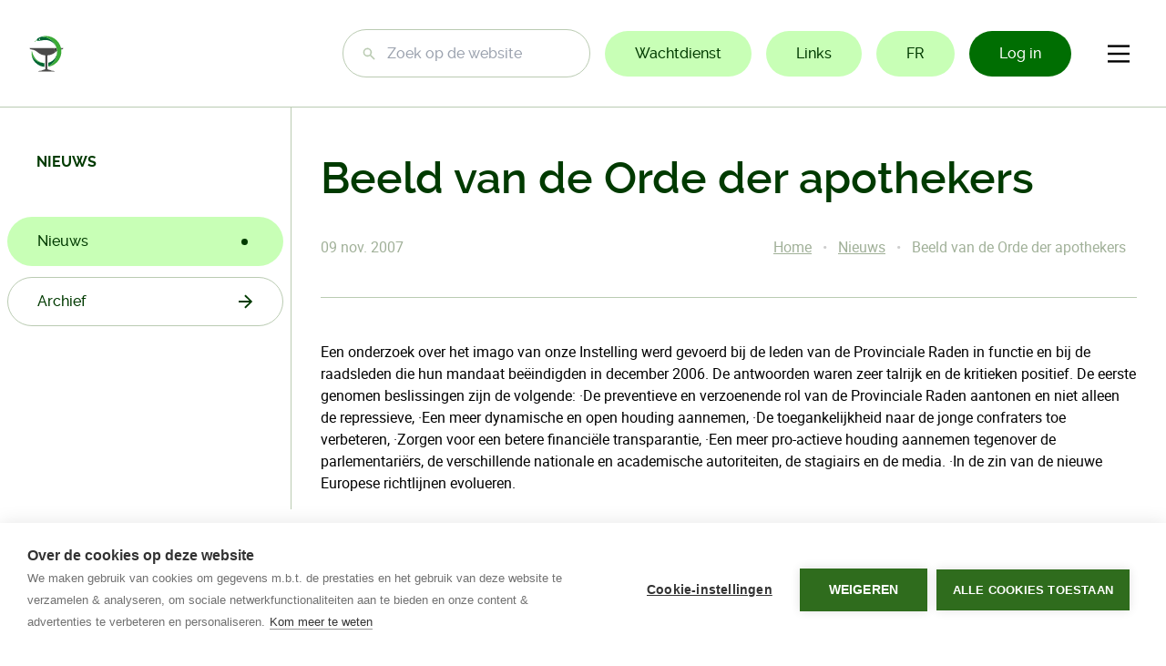

--- FILE ---
content_type: text/html; charset=UTF-8
request_url: https://ordredespharmaciens.be/nl/nieuws/beeld-van-de-orde-der-apothekers
body_size: 72281
content:


<!DOCTYPE html><html
class="fonts-loaded" lang="nl" prefix="og: http://ogp.me/ns# fb: http://ogp.me/ns/fb#"><head><meta
charset="utf-8"><meta
name="viewport" content="width=device-width,minimum-scale=1"><link
rel="dns-prefetch" href="https://ordredespharmaciens.be"><link
rel="preconnect" href="https://ordredespharmaciens.be" crossorigin><link
rel="shortcut icon" href="/dist/assets/favicons/favicon.ico"><link
rel="icon" type="image/png" sizes="16x16" href="/dist/assets/favicons/favicon-16x16.png"><link
rel="icon" type="image/png" sizes="32x32" href="/dist/assets/favicons/favicon-32x32.png"><link
rel="icon" type="image/png" sizes="48x48" href="/dist/assets/favicons/favicon-48x48.png"><link
rel="manifest" href="/dist/assets/favicons/manifest.json"><meta
name="mobile-web-app-capable" content="yes"><meta
name="theme-color" content="#fff"><meta
name="application-name" content="orde-der-apothekers"><link
rel="apple-touch-icon" sizes="57x57" href="/dist/assets/favicons/apple-touch-icon-57x57.png"><link
rel="apple-touch-icon" sizes="60x60" href="/dist/assets/favicons/apple-touch-icon-60x60.png"><link
rel="apple-touch-icon" sizes="72x72" href="/dist/assets/favicons/apple-touch-icon-72x72.png"><link
rel="apple-touch-icon" sizes="76x76" href="/dist/assets/favicons/apple-touch-icon-76x76.png"><link
rel="apple-touch-icon" sizes="114x114" href="/dist/assets/favicons/apple-touch-icon-114x114.png"><link
rel="apple-touch-icon" sizes="120x120" href="/dist/assets/favicons/apple-touch-icon-120x120.png"><link
rel="apple-touch-icon" sizes="144x144" href="/dist/assets/favicons/apple-touch-icon-144x144.png"><link
rel="apple-touch-icon" sizes="152x152" href="/dist/assets/favicons/apple-touch-icon-152x152.png"><link
rel="apple-touch-icon" sizes="167x167" href="/dist/assets/favicons/apple-touch-icon-167x167.png"><link
rel="apple-touch-icon" sizes="180x180" href="/dist/assets/favicons/apple-touch-icon-180x180.png"><link
rel="apple-touch-icon" sizes="1024x1024" href="/dist/assets/favicons/apple-touch-icon-1024x1024.png"><meta
name="apple-mobile-web-app-capable" content="yes"><meta
name="apple-mobile-web-app-status-bar-style" content="black-translucent"><meta
name="apple-mobile-web-app-title" content="orde-der-apothekers"><link
rel="apple-touch-startup-image" media="(device-width: 320px) and (device-height: 568px) and (-webkit-device-pixel-ratio: 2) and (orientation: portrait)" href="/dist/assets/favicons/apple-touch-startup-image-640x1136.png"><link
rel="apple-touch-startup-image" media="(device-width: 375px) and (device-height: 667px) and (-webkit-device-pixel-ratio: 2) and (orientation: portrait)" href="/dist/assets/favicons/apple-touch-startup-image-750x1334.png"><link
rel="apple-touch-startup-image" media="(device-width: 414px) and (device-height: 896px) and (-webkit-device-pixel-ratio: 2) and (orientation: portrait)" href="/dist/assets/favicons/apple-touch-startup-image-828x1792.png"><link
rel="apple-touch-startup-image" media="(device-width: 375px) and (device-height: 812px) and (-webkit-device-pixel-ratio: 3) and (orientation: portrait)" href="/dist/assets/favicons/apple-touch-startup-image-1125x2436.png"><link
rel="apple-touch-startup-image" media="(device-width: 414px) and (device-height: 736px) and (-webkit-device-pixel-ratio: 3) and (orientation: portrait)" href="/dist/assets/favicons/apple-touch-startup-image-1242x2208.png"><link
rel="apple-touch-startup-image" media="(device-width: 414px) and (device-height: 896px) and (-webkit-device-pixel-ratio: 3) and (orientation: portrait)" href="/dist/assets/favicons/apple-touch-startup-image-1242x2688.png"><link
rel="apple-touch-startup-image" media="(device-width: 768px) and (device-height: 1024px) and (-webkit-device-pixel-ratio: 2) and (orientation: portrait)" href="/dist/assets/favicons/apple-touch-startup-image-1536x2048.png"><link
rel="apple-touch-startup-image" media="(device-width: 834px) and (device-height: 1112px) and (-webkit-device-pixel-ratio: 2) and (orientation: portrait)" href="/dist/assets/favicons/apple-touch-startup-image-1668x2224.png"><link
rel="apple-touch-startup-image" media="(device-width: 834px) and (device-height: 1194px) and (-webkit-device-pixel-ratio: 2) and (orientation: portrait)" href="/dist/assets/favicons/apple-touch-startup-image-1668x2388.png"><link
rel="apple-touch-startup-image" media="(device-width: 1024px) and (device-height: 1366px) and (-webkit-device-pixel-ratio: 2) and (orientation: portrait)" href="/dist/assets/favicons/apple-touch-startup-image-2048x2732.png"><link
rel="apple-touch-startup-image" media="(device-width: 810px) and (device-height: 1080px) and (-webkit-device-pixel-ratio: 2) and (orientation: portrait)" href="/dist/assets/favicons/apple-touch-startup-image-1620x2160.png"><link
rel="apple-touch-startup-image" media="(device-width: 320px) and (device-height: 568px) and (-webkit-device-pixel-ratio: 2) and (orientation: landscape)" href="/dist/assets/favicons/apple-touch-startup-image-1136x640.png"><link
rel="apple-touch-startup-image" media="(device-width: 375px) and (device-height: 667px) and (-webkit-device-pixel-ratio: 2) and (orientation: landscape)" href="/dist/assets/favicons/apple-touch-startup-image-1334x750.png"><link
rel="apple-touch-startup-image" media="(device-width: 414px) and (device-height: 896px) and (-webkit-device-pixel-ratio: 2) and (orientation: landscape)" href="/dist/assets/favicons/apple-touch-startup-image-1792x828.png"><link
rel="apple-touch-startup-image" media="(device-width: 375px) and (device-height: 812px) and (-webkit-device-pixel-ratio: 3) and (orientation: landscape)" href="/dist/assets/favicons/apple-touch-startup-image-2436x1125.png"><link
rel="apple-touch-startup-image" media="(device-width: 414px) and (device-height: 736px) and (-webkit-device-pixel-ratio: 3) and (orientation: landscape)" href="/dist/assets/favicons/apple-touch-startup-image-2208x1242.png"><link
rel="apple-touch-startup-image" media="(device-width: 414px) and (device-height: 896px) and (-webkit-device-pixel-ratio: 3) and (orientation: landscape)" href="/dist/assets/favicons/apple-touch-startup-image-2688x1242.png"><link
rel="apple-touch-startup-image" media="(device-width: 768px) and (device-height: 1024px) and (-webkit-device-pixel-ratio: 2) and (orientation: landscape)" href="/dist/assets/favicons/apple-touch-startup-image-2048x1536.png"><link
rel="apple-touch-startup-image" media="(device-width: 834px) and (device-height: 1112px) and (-webkit-device-pixel-ratio: 2) and (orientation: landscape)" href="/dist/assets/favicons/apple-touch-startup-image-2224x1668.png"><link
rel="apple-touch-startup-image" media="(device-width: 834px) and (device-height: 1194px) and (-webkit-device-pixel-ratio: 2) and (orientation: landscape)" href="/dist/assets/favicons/apple-touch-startup-image-2388x1668.png"><link
rel="apple-touch-startup-image" media="(device-width: 1024px) and (device-height: 1366px) and (-webkit-device-pixel-ratio: 2) and (orientation: landscape)" href="/dist/assets/favicons/apple-touch-startup-image-2732x2048.png"><link
rel="apple-touch-startup-image" media="(device-width: 810px) and (device-height: 1080px) and (-webkit-device-pixel-ratio: 2) and (orientation: landscape)" href="/dist/assets/favicons/apple-touch-startup-image-2160x1620.png"><link
rel="icon" type="image/png" sizes="228x228" href="/dist/assets/favicons/coast-228x228.png"><meta
name="msapplication-TileColor" content="#fff"><meta
name="msapplication-TileImage" content="/dist/assets/favicons/mstile-144x144.png"><meta
name="msapplication-config" content="/dist/assets/favicons/browserconfig.xml"><link
rel="yandex-tableau-widget" href="/dist/assets/favicons/yandex-browser-manifest.json"><script src="https://cdnjs.cloudflare.com/polyfill/v3/polyfill.min.js?version=4.8.0&callback=polyfillsAreLoaded&flags=gated" defer async></script><script>if('serviceWorker'in navigator){navigator.serviceWorker.getRegistrations().then(function(registrations){for(let registration of registrations){registration.unregister()}})}</script><style>body:not(.user-is-tabbing) button:focus,body:not(.user-is-tabbing) input:focus,body:not(.user-is-tabbing) select:focus,body:not(.user-is-tabbing) textarea:focus{outline:none}</style><script>function handleFirstTab(e){if(e.keyCode===9){document.body.classList.add('user-is-tabbing');window.removeEventListener('keydown',handleFirstTab);window.addEventListener('mousedown',handleMouseDownOnce);}}
function handleMouseDownOnce(){document.body.classList.remove('user-is-tabbing');window.removeEventListener('mousedown',handleMouseDownOnce);window.addEventListener('keydown',handleFirstTab);}
window.addEventListener('keydown',handleFirstTab);</script><script>!function(e,t){"function"==typeof define&&define.amd?define(t):"object"==typeof exports?module.exports=t():e.Cookie=t()}(this,function(){"use strict";function e(t,n,o){return void 0===n?e.get(t):void(null===n?e.remove(t):e.set(t,n,o))}function t(e){return e.replace(/[.*+?^$|[\](){}\\-]/g,"\\$&")}function n(e){var t="";for(var n in e)if(e.hasOwnProperty(n)){if("expires"===n){var r=e[n];"object"!=typeof r&&(r+="number"==typeof r?"D":"",r=o(r)),e[n]=r.toUTCString()}if("secure"===n){if(!e[n])continue;t+=";"+n}t+=";"+n+"="+e[n]}return e.hasOwnProperty("path")||(t+=";path=/"),t}function o(e){var t=new Date,n=e.charAt(e.length-1),o=parseInt(e,10);switch(n){case"Y":t.setFullYear(t.getFullYear()+o);break;case"M":t.setMonth(t.getMonth()+o);break;case"D":t.setDate(t.getDate()+o);break;case"h":t.setHours(t.getHours()+o);break;case"m":t.setMinutes(t.getMinutes()+o);break;case"s":t.setSeconds(t.getSeconds()+o);break;default:t=new Date(e)}return t}return e.enabled=function(){var t,n="__test_key";return document.cookie=n+"=1",t=!!document.cookie,t&&e.remove(n),t},e.get=function(e,n){if("string"!=typeof e||!e)return null;e="(?:^|; )"+t(e)+"(?:=([^;]*?))?(?:;|$)";var o=new RegExp(e),r=o.exec(document.cookie);return null!==r?n?r[1]:decodeURIComponent(r[1]):null},e.getRaw=function(t){return e.get(t,!0)},e.set=function(e,t,o,r){o!==!0&&(r=o,o=!1),r=n(r?r:{});var u=e+"="+(o?t:encodeURIComponent(t))+r;document.cookie=u},e.setRaw=function(t,n,o){e.set(t,n,!0,o)},e.remove=function(t){e.set(t,"a",{expires:new Date})},e});const leftMenuState=new Event('leftMenuState');const rightMenuState=new Event('rightMenuState');window.addEventListener('resize',function(){if(window.innerWidth>1024){window.dispatchEvent(leftMenuState);}
if(window.innerWidth<1024){window.dispatchEvent(leftMenuState);}
if(window.innerWidth>1580){window.dispatchEvent(rightMenuState);}
if(window.innerWidth<1580){window.dispatchEvent(rightMenuState);}});</script><script async src="https://www.googletagmanager.com/gtag/js?id=G-R12GEGTLF5"></script><script>window.dataLayer=window.dataLayer||[];function gtag(){dataLayer.push(arguments);}
gtag('js',new Date());gtag('config','G-R12GEGTLF5');</script><style>[v-cloak]{display:none !important}@font-face{font-family:Raleway;font-display:swap;src:url("https://ordredespharmaciens.be/dist/fonts/raleway-medium-webfont.woff2") format("woff2"),url("https://ordredespharmaciens.be/dist/fonts/raleway-medium-webfont.woff") format("woff"),url("https://ordredespharmaciens.be/dist/fonts/raleway-medium-webfont.ttf") format("truetype");font-weight:500;font-style:normal}@font-face{font-family:Raleway;font-display:swap;src:url("https://ordredespharmaciens.be/dist/fonts/raleway-semibold-webfont.woff2") format("woff2"),url("https://ordredespharmaciens.be/dist/fonts/raleway-semibold-webfont.woff") format("woff"),url("https://ordredespharmaciens.be/dist/fonts/raleway-semibold-webfont.ttf") format("truetype");font-weight:600;font-style:normal}@font-face{font-family:Raleway;font-display:swap;src:url("https://ordredespharmaciens.be/dist/fonts/raleway-bold-webfont.woff2") format("woff2"),url("https://ordredespharmaciens.be/dist/fonts/raleway-bold-webfont.woff") format("woff"),url("https://ordredespharmaciens.be/dist/fonts/raleway-bold-webfont.ttf") format("truetype");font-weight:700;font-style:normal}@font-face{font-family:Roboto;font-display:swap;src:url("https://ordredespharmaciens.be/dist/fonts/roboto-light-webfont.woff2") format("woff2"),url("https://ordredespharmaciens.be/dist/fonts/roboto-light-webfont.woff") format("woff"),url("https://ordredespharmaciens.be/dist/fonts/roboto-light-webfont.ttf") format("truetype");font-weight:300;font-style:normal}@font-face{font-family:Roboto;font-display:swap;src:url("https://ordredespharmaciens.be/dist/fonts/roboto-regular-webfont.woff2") format("woff2"),url("https://ordredespharmaciens.be/dist/fonts/roboto-regular-webfont.woff") format("woff"),url("https://ordredespharmaciens.be/dist/fonts/roboto-regular-webfont.ttf") format("truetype");font-weight:400;font-style:normal}@font-face{font-family:Roboto;font-display:swap;src:url("https://ordredespharmaciens.be/dist/fonts/roboto-medium-webfont.woff2") format("woff2"),url("https://ordredespharmaciens.be/dist/fonts/roboto-medium-webfont.woff") format("woff"),url("https://ordredespharmaciens.be/dist/fonts/roboto-medium-webfont.ttf") format("truetype");font-weight:500;font-style:normal}@font-face{font-family:Roboto;font-display:swap;src:url("https://ordredespharmaciens.be/dist/fonts/roboto-bold-webfont.woff2") format("woff2"),url("https://ordredespharmaciens.be/dist/fonts/roboto-bold-webfont.woff") format("woff"),url("https://ordredespharmaciens.be/dist/fonts/roboto-bold-webfont.ttf") format("truetype");font-weight:600;font-style:normal}</style><script>Cookie.set("critical-css","8070751c",{expires:"7D",secure:true});</script><script type="module" src="https://ordredespharmaciens.be/dist/assets/app.53763bd7.js" crossorigin onload="e=new CustomEvent(&#039;vite-script-loaded&#039;, {detail:{path: &#039;src/js/app.js&#039;}});document.dispatchEvent(e);" integrity="sha384-jUMavI4nlS4LCz/twjG5yVcyarlamqiLb7q30Xd1RV/RerE//qD0eeXsfD3u0TgT"></script><link
href="https://ordredespharmaciens.be/dist/assets/preload-helper.aa018536.js" rel="modulepreload" crossorigin integrity="sha384-E5K1oA4sUHyuT+elhSPocG5cPHtQxF/DT7vX9hubmg9lUvpxLzbSTLQOTEqNa/xo"><link
href="https://ordredespharmaciens.be/dist/assets/app.8070751c.css" rel="stylesheet" media="print" onload="this.media=&#039;all&#039;"><script src="https://ordredespharmaciens.be/dist/assets/app-legacy.dcf12db6.js" nomodule onload="e=new CustomEvent(&#039;vite-script-loaded&#039;, {detail:{path: &#039;src/js/app-legacy.js&#039;}});document.dispatchEvent(e);" integrity="sha384-0tQ4a3kBn1NNTPF0g3hWt0GIO3SoP6guCDqJMjeBvqauTbjC5cLjdMLaIyKryQYC"></script><title>Orde der apothekers | Beeld van de Orde der apothekers</title><meta name="generator" content="SEOmatic">
<meta name="keywords" content="aannemen, provinciale, raden, ·een, meer, houding, ·de, pro-actieve, leden, functie, volgende, preventieve, verzoenende, aantonen, repressieve">
<meta name="description" content="De Orde der Apothekers is een publiekrechtelijke instelling die is bekleed met een opdracht van algemeen belang ter bescherming van de volksgezondheid. Ze…">
<meta name="referrer" content="no-referrer-when-downgrade">
<meta name="robots" content="all">
<meta content="nl_BE" property="og:locale">
<meta content="fr_FR" property="og:locale:alternate">
<meta content="Orde der apothekers" property="og:site_name">
<meta content="website" property="og:type">
<meta content="https://ordederapothekers.be/nl/nieuws/beeld-van-de-orde-der-apothekers" property="og:url">
<meta content="Orde der apothekers | Beeld van de Orde der apothekers" property="og:title">
<meta content="De Orde der Apothekers is een publiekrechtelijke instelling die is bekleed met een opdracht van algemeen belang ter bescherming van de volksgezondheid. Ze omvat alle apothekers die de artsenijbereidkunde in België wensen uit te oefenen en die ingeschreven zijn op haar lijst." property="og:description">
<meta content="De Orde der Apothekers is een publiekrechtelijke instelling die is bekleed met een opdracht van algemeen belang ter bescherming van de volksgezondheid. Ze omvat alle apothekers die de artsenijbereidkunde in België wensen uit te oefenen en die ingeschreven zijn op haar lijst." property="og:image:alt">
<link href="https://ordederapothekers.be/nl/nieuws/beeld-van-de-orde-der-apothekers" rel="canonical">
<link href="https://ordederapothekers.be/nl" rel="home">
<link href="https://ordederapothekers.be/fr/news/beeld-van-de-orde-der-apothekers" rel="alternate" hreflang="fr-fr">
<link href="https://ordederapothekers.be/nl/nieuws/beeld-van-de-orde-der-apothekers" rel="alternate" hreflang="x-default">
<link href="https://ordederapothekers.be/nl/nieuws/beeld-van-de-orde-der-apothekers" rel="alternate" hreflang="nl-be"></head><body><div
id="page-container" class="leading-tight wrapper"><header
id="site-header" class="bg-white text-pp-green-text border-b border-pp-green-borders py-4 lg:py-8"><div
class="px-8 flex items-center md:items-start md:items-center"><a
href="https://ordredespharmaciens.be/nl/" class="a-logo"><span
class="text-replace">Orde der apothekers</span><svg
width="56" height="59" viewBox="0 0 56 59" fill="none" xmlns="http://www.w3.org/2000/svg"><path
d="M55.2981 20.4561H51.5527C51.706 21.1673 51.8266 21.8907 51.918 22.6234C51.9642 22.62 52.0114 22.6146 52.0571 22.6122C53.2941 22.5378 55.3103 21.5878 55.3103 20.4561H55.2981Z" fill="#4A4A49"/><path
d="M40.0518 20.4561C40.0518 20.4561 42.066 23.7046 42.137 27.2142C42.6545 26.8141 43.1541 26.4179 43.641 26.0401C44.16 25.6381 44.6736 25.2842 45.181 24.9652C45.1007 23.4037 44.8293 21.8932 44.3891 20.4561H41.5266H40.0518Z" fill="#3C3C3B"/><path
d="M42.1725 27.1865C42.1015 23.6764 40.1208 20.4556 40.1208 20.4556H34.3034H21.7005H0.689453C0.689453 21.5869 2.71146 22.5368 3.94354 22.6117C6.24378 22.7561 9.21429 23.603 12.3623 26.0401C15.4977 28.4749 19.0291 31.6466 26.2348 32.0968V54.2581H26.2392V54.3758C25.3592 55.0613 23.6335 55.4332 22.8343 55.6218C21.7583 55.8873 20.9397 56.1897 20.4309 56.6316C20.0559 56.9515 18.3963 57.0191 17.1579 57.128C15.9204 57.2339 14.4894 57.8713 14.4894 58.3113H41.5115C41.5115 57.8718 40.0732 57.2339 38.8377 57.128C37.5978 57.0186 35.9387 56.9515 35.5656 56.6316C35.0534 56.1897 34.2343 55.8873 33.1618 55.6218C32.311 55.4201 30.4048 55.2309 29.5978 54.4297V54.2401H29.593V32.107C35.7597 31.7604 39.2604 29.435 42.0991 27.2453" fill="#4A4A49"/><path
fill-rule="evenodd" clip-rule="evenodd" d="M12.7873 8.18239C14.1099 9.60394 22.7704 6.95677 26.9599 7.2475C35.1223 7.44877 41.9856 12.869 44.3359 20.2971C41.4214 9.66471 31.6907 1.84961 20.1278 1.84961C20.0538 1.84961 19.9804 1.85496 19.9069 1.85544C17.5021 2.63088 15.4582 3.62022 14.374 4.26245C12.836 5.17498 11.5689 6.87267 12.7873 8.18239ZM16.8527 5.08261C17.416 5.08261 17.8732 5.53863 17.8732 6.10209C17.8732 6.66556 17.4165 7.12207 16.8527 7.12207C16.289 7.12207 15.8327 6.66556 15.8327 6.10209C15.8327 5.53863 16.2895 5.08261 16.8527 5.08261Z" fill="#006633"/><path
d="M19.9072 1.85527C19.9807 1.85479 20.0541 1.84944 20.1281 1.84944C31.6905 1.84944 41.4212 9.66454 44.3357 20.2965C44.3353 20.2945 44.3343 20.2926 44.3338 20.2906C44.8985 22.0734 45.2064 23.9704 45.2064 25.9404C45.2196 26.2729 45.2322 26.605 45.2322 26.9404C45.2322 36.9121 39.4079 45.5168 30.9774 49.5621V50.5204C42.9587 48.6307 52.1208 38.2656 52.1208 25.7595C52.1208 11.9131 40.8915 0.688965 27.038 0.688965C26.0185 0.688965 25.0155 0.757028 24.0281 0.875166C22.6316 1.07547 21.2478 1.42356 19.9656 1.83437" fill="#3AAA35"/><path
d="M12.4325 7.64648C11.7058 7.8779 9.09624 8.80356 7.58398 10.5922C7.58398 10.5922 8.92891 9.55031 9.94648 9.12151C9.94648 9.12151 9.04127 9.85076 8.4605 11.0735C8.4605 11.0735 10.2451 8.68007 12.6811 8.05C12.577 7.91825 12.4919 7.78358 12.4325 7.64648Z" fill="#3AAA35"/><path
fill-rule="evenodd" clip-rule="evenodd" d="M4.24512 32.6211C5.19508 37.7871 8.37377 44.6794 17.9604 49.1308C20.1303 49.9733 22.4461 50.5231 24.8597 50.7327V44.6663C21.2262 44.6211 11.1186 43.4606 4.24512 32.6211Z" fill="#006633"/><path
d="M4.24572 32.621C11.1192 43.4606 21.2268 44.621 24.8603 44.6663V44.5719C24.8433 44.5695 24.8267 44.5676 24.8087 44.5661C24.5743 44.5452 24.3403 44.518 24.1078 44.4883C7.39621 42.5986 4.79488 25.6616 4.79488 25.6616C4.79488 25.4725 4.64214 25.3193 4.45244 25.3193C4.26323 25.3193 4.11001 25.4725 4.11001 25.6616C4.11001 25.6616 3.99376 26.2387 3.92663 27.2236C3.90864 27.4881 3.89453 27.7818 3.88626 28.1021C3.85708 29.2874 3.92031 30.8334 4.23794 32.5787" fill="#3AAA35"/><path
fill-rule="evenodd" clip-rule="evenodd" d="M45.2065 25.9409C45.2065 34.7249 39.1468 42.0918 30.9775 44.1011V49.5627C39.408 45.5173 45.2323 36.9122 45.2323 26.941C45.2323 26.6055 45.2196 26.2735 45.2065 25.9409Z" fill="#006633"/></svg></a><div
class="w-full flex flex-col items-center md:flex-row"><nav
id="main-navigation" class="c-site-navigation" role="navigation"><ul
class="c-site-navigation__main hidden xl:flex"><li><a
href="https://ordredespharmaciens.be/nl/">Home</a></li><li
class="relative"><a
href="#" @click="ordeMenuOpen = !ordeMenuOpen">De Orde</a><transition
name="bounce-down"><ul
v-show="ordeMenuOpen" style="display: none;"
class="m-dropdown min-w-[100%] absolute top-[110%] left-0 py-4 px-6 mt-4 bg-white shadow-lg rounded-20 border z-50"
><li
class="py-2"><a
href="https://ordredespharmaciens.be/nl/de-orde">De Orde</a></li><li
class="py-2"><a
href="https://ordredespharmaciens.be/nl/nationale-raad">Nationale Raad</a></li><li
class="py-2"><a
href="https://ordredespharmaciens.be/nl/provinciale-raad">Provinciale Raden</a></li><li
class="py-2"><a
href="https://ordredespharmaciens.be/nl/raad-van-beroep">Raad van Beroep</a></li><li
class="py-2"><a
href="https://ordredespharmaciens.be/nl/conseil-dappel">Conseil d&#039;appel</a></li></ul></transition></li><li><a
href="https://ordredespharmaciens.be/nl/deontologie">Deontologie</a></li><li><a
href="https://ordredespharmaciens.be/nl/nieuws">Nieuws</a></li><li><a
href="https://ordredespharmaciens.be/nl/dossiers">Dossiers</a></li><li><a
href="https://ordredespharmaciens.be/nl/faq">FAQ</a></li><li><a
href="https://ordredespharmaciens.be/nl/contact">Contact</a></li></ul><ul
class="c-site-navigation__secondary hidden lg:flex"><li><form
action="https://ordredespharmaciens.be/nl/zoeken" method="get"><input
class="a-search" type="search" name="search" placeholder="Zoek op de website"
value=""
/></form></li><li><a
class="a-button--green" target="_blank" href="https://www.apotheek.be/nl/Pages/default.aspx" rel="noopener"
>Wachtdienst</a></li><li><a
class="a-button--green" href="https://ordredespharmaciens.be/nl/links">Links</a></li><li><a
class="a-button--green " href="https://ordredespharmaciens.be/fr/news/beeld-van-de-orde-der-apothekers" hreflang="fr-FR" lang="fr-FR">
FR
</a></li><li><a
class="a-button--dark-green whitespace-nowrap" href="https://ordredespharmaciens.be/nl/login">Log in</a></li></ul></nav></div><div
class="lg:hidden"><a
class="a-button--dark-green whitespace-nowrap" href="https://ordredespharmaciens.be/nl/login">Log in</a></div><button
@click="toggleMenu" class="a-hamburger xl:hidden" type="button" aria-label="Menu"><svg
width="40" height="40" viewBox="0 0 100 100"><path
class="line line1"
d="M 20,29.000046 H 80.000231 C 80.000231,29.000046 94.498839,28.817352 94.532987,66.711331 94.543142,77.980673 90.966081,81.670246 85.259173,81.668997 79.552261,81.667751 75.000211,74.999942 75.000211,74.999942 L 25.000021,25.000058"
/><path
class="line line2" d="M 20,50 H 80" /><path
class="line line3"
d="M 20,70.999954 H 80.000231 C 80.000231,70.999954 94.498839,71.182648 94.532987,33.288669 94.543142,22.019327 90.966081,18.329754 85.259173,18.331003 79.552261,18.332249 75.000211,25.000058 75.000211,25.000058 L 25.000021,74.999942"
/></svg></button></div><transition
name="fade"><nav
v-show="isOpen" style="display: none;" id="mobile-navigation" class="c-mobile-site-navigation" role="navigation"><transition
name="slide-right"><div
v-show="isOpen" class="c-mobile-site-navigation__menu"><div
class="flex justify-between items-center pl-8 pr-5 mt-1 mb-4"><span
class="uppercase font-bold">menu</span><div
@click="toggleMenu" class="bg-pp-error-90 text-pp-error-40 rounded-full p-3 inline-block cursor-pointer"><svg
xmlns="http://www.w3.org/2000/svg" class="h-5 w-5" viewBox="0 0 20 20" fill="currentColor"><path
fill-rule="evenodd" d="M4.293 4.293a1 1 0 011.414 0L10 8.586l4.293-4.293a1 1 0 111.414 1.414L11.414 10l4.293 4.293a1 1 0 01-1.414 1.414L10 11.414l-4.293 4.293a1 1 0 01-1.414-1.414L8.586 10 4.293 5.707a1 1 0 010-1.414z" clip-rule="evenodd" /></svg></div></div><ul
class="c-mobile-site-navigation__main"><li
class="mb-3"><a
class="a-button--outline has-icon" href="https://ordredespharmaciens.be/nl/">
Home
<svg
class="w-4 h-4" viewBox="0 0 17 16" fill="currentColor" xmlns="http://www.w3.org/2000/svg"><path
d="M8.09599 1.0417e-06L6.6689 1.41L12.3165 7L-0.000976455 7L-0.000976479 9L12.3165 9L6.65878 14.58L8.09599 16L16.193 8L8.09599 1.0417e-06Z" /></svg></a></li><li
class="mb-3"><a
class="a-button--outline has-icon" href="https://ordredespharmaciens.be/nl/de-orde">
De Orde
<svg
class="w-4 h-4" viewBox="0 0 17 16" fill="currentColor" xmlns="http://www.w3.org/2000/svg"><path
d="M8.09599 1.0417e-06L6.6689 1.41L12.3165 7L-0.000976455 7L-0.000976479 9L12.3165 9L6.65878 14.58L8.09599 16L16.193 8L8.09599 1.0417e-06Z" /></svg></a><ul
class="my-3 ml-8"><li
class="mb-3"><a
class="a-button--outline has-icon" href="https://ordredespharmaciens.be/nl/de-orde">
De Orde
<svg
class="w-4 h-4" viewBox="0 0 17 16" fill="currentColor" xmlns="http://www.w3.org/2000/svg"><path
d="M8.09599 1.0417e-06L6.6689 1.41L12.3165 7L-0.000976455 7L-0.000976479 9L12.3165 9L6.65878 14.58L8.09599 16L16.193 8L8.09599 1.0417e-06Z" /></svg></a></li><li
class="mb-3"><a
class="a-button--outline has-icon" href="https://ordredespharmaciens.be/nl/nationale-raad">
Nationale Raad
<svg
class="w-4 h-4" viewBox="0 0 17 16" fill="currentColor" xmlns="http://www.w3.org/2000/svg"><path
d="M8.09599 1.0417e-06L6.6689 1.41L12.3165 7L-0.000976455 7L-0.000976479 9L12.3165 9L6.65878 14.58L8.09599 16L16.193 8L8.09599 1.0417e-06Z" /></svg></a></li><li
class="mb-3"><a
class="a-button--outline has-icon" href="https://ordredespharmaciens.be/nl/provinciale-raad">
Provinciale Raden
<svg
class="w-4 h-4" viewBox="0 0 17 16" fill="currentColor" xmlns="http://www.w3.org/2000/svg"><path
d="M8.09599 1.0417e-06L6.6689 1.41L12.3165 7L-0.000976455 7L-0.000976479 9L12.3165 9L6.65878 14.58L8.09599 16L16.193 8L8.09599 1.0417e-06Z" /></svg></a></li><li
class="mb-3"><a
class="a-button--outline has-icon" href="https://ordredespharmaciens.be/nl/raad-van-beroep">
Raad van Beroep
<svg
class="w-4 h-4" viewBox="0 0 17 16" fill="currentColor" xmlns="http://www.w3.org/2000/svg"><path
d="M8.09599 1.0417e-06L6.6689 1.41L12.3165 7L-0.000976455 7L-0.000976479 9L12.3165 9L6.65878 14.58L8.09599 16L16.193 8L8.09599 1.0417e-06Z" /></svg></a></li><li
class="mb-3"><a
class="a-button--outline has-icon" href="https://ordredespharmaciens.be/nl/conseil-dappel">
Conseil d&#039;appel
<svg
class="w-4 h-4" viewBox="0 0 17 16" fill="currentColor" xmlns="http://www.w3.org/2000/svg"><path
d="M8.09599 1.0417e-06L6.6689 1.41L12.3165 7L-0.000976455 7L-0.000976479 9L12.3165 9L6.65878 14.58L8.09599 16L16.193 8L8.09599 1.0417e-06Z" /></svg></a></li></ul></li><li
class="mb-3"><a
class="a-button--outline has-icon" href="https://ordredespharmaciens.be/nl/deontologie">
Deontologie
<svg
class="w-4 h-4" viewBox="0 0 17 16" fill="currentColor" xmlns="http://www.w3.org/2000/svg"><path
d="M8.09599 1.0417e-06L6.6689 1.41L12.3165 7L-0.000976455 7L-0.000976479 9L12.3165 9L6.65878 14.58L8.09599 16L16.193 8L8.09599 1.0417e-06Z" /></svg></a></li><li
class="mb-3"><a
class="a-button--outline has-icon" href="https://ordredespharmaciens.be/nl/nieuws">
Nieuws
<svg
class="w-4 h-4" viewBox="0 0 17 16" fill="currentColor" xmlns="http://www.w3.org/2000/svg"><path
d="M8.09599 1.0417e-06L6.6689 1.41L12.3165 7L-0.000976455 7L-0.000976479 9L12.3165 9L6.65878 14.58L8.09599 16L16.193 8L8.09599 1.0417e-06Z" /></svg></a></li><li
class="mb-3"><a
class="a-button--outline has-icon" href="https://ordredespharmaciens.be/nl/dossiers">
Dossiers
<svg
class="w-4 h-4" viewBox="0 0 17 16" fill="currentColor" xmlns="http://www.w3.org/2000/svg"><path
d="M8.09599 1.0417e-06L6.6689 1.41L12.3165 7L-0.000976455 7L-0.000976479 9L12.3165 9L6.65878 14.58L8.09599 16L16.193 8L8.09599 1.0417e-06Z" /></svg></a></li><li
class="mb-3"><a
class="a-button--outline has-icon" href="https://ordredespharmaciens.be/nl/faq">
FAQ
<svg
class="w-4 h-4" viewBox="0 0 17 16" fill="currentColor" xmlns="http://www.w3.org/2000/svg"><path
d="M8.09599 1.0417e-06L6.6689 1.41L12.3165 7L-0.000976455 7L-0.000976479 9L12.3165 9L6.65878 14.58L8.09599 16L16.193 8L8.09599 1.0417e-06Z" /></svg></a></li><li
class="mb-3"><a
class="a-button--outline has-icon" href="https://ordredespharmaciens.be/nl/contact">
Contact
<svg
class="w-4 h-4" viewBox="0 0 17 16" fill="currentColor" xmlns="http://www.w3.org/2000/svg"><path
d="M8.09599 1.0417e-06L6.6689 1.41L12.3165 7L-0.000976455 7L-0.000976479 9L12.3165 9L6.65878 14.58L8.09599 16L16.193 8L8.09599 1.0417e-06Z" /></svg></a></li></ul><ul
class="c-mobile-site-navigation__secondary lg:hidden"><li
class="w-full"><form
action="https://ordredespharmaciens.be/nl/zoeken" method="get"><input
class="a-search" type="search" name="search" placeholder="Zoek op de website"
value=""
/></form></li><li
class="flex-grow"><a
class="a-button--green w-full" href="#">Wachtdienst</a></li><li
class="flex-grow"><a
class="a-button--green w-full" href="https://ordredespharmaciens.be/fr/news/beeld-van-de-orde-der-apothekers" hreflang="fr-FR" lang="fr-FR">
FR
</a></li></ul></div></transition></nav></transition></header><div
id="content-container" class="flex w-full"><div
id="leftSidebar"><aside
class="hidden min-w-[20rem] w-full h-full pt-12 px-2 border-r border-pp-green-borders lg:block"><div
class="mb-12 pl-8 pr-4 flex justify-between items-center"><h2 class="text-base font-bold uppercase text-center">
Nieuws</h2><div
@click="toggleMenu" class="bg-pp-error-90 text-pp-error-40 rounded-full p-3 inline-block cursor-pointer lg:hidden"><svg
xmlns="http://www.w3.org/2000/svg" class="h-5 w-5" viewBox="0 0 20 20" fill="currentColor"><path
fill-rule="evenodd" d="M4.293 4.293a1 1 0 011.414 0L10 8.586l4.293-4.293a1 1 0 111.414 1.414L11.414 10l4.293 4.293a1 1 0 01-1.414 1.414L10 11.414l-4.293 4.293a1 1 0 01-1.414-1.414L8.586 10 4.293 5.707a1 1 0 010-1.414z" clip-rule="evenodd" /></svg></div></div><nav><ul><li
class="mb-3"><a
href="https://ordredespharmaciens.be/nl/nieuws" class="a-button--outline has-icon text-left active">
Nieuws
<span><svg
class="w-4 h-4" viewBox="0 0 17 16" fill="currentColor" xmlns="http://www.w3.org/2000/svg"><path
d="M8.09599 1.0417e-06L6.6689 1.41L12.3165 7L-0.000976455 7L-0.000976479 9L12.3165 9L6.65878 14.58L8.09599 16L16.193 8L8.09599 1.0417e-06Z" /></svg></span></a></li><li
class="mb-3"><a
href="https://ordredespharmaciens.be/nl/nieuws/archieven/2026" class="a-button--outline has-icon text-left ">
Archief
<span><svg
class="w-4 h-4" viewBox="0 0 17 16" fill="currentColor" xmlns="http://www.w3.org/2000/svg"><path
d="M8.09599 1.0417e-06L6.6689 1.41L12.3165 7L-0.000976455 7L-0.000976479 9L12.3165 9L6.65878 14.58L8.09599 16L16.193 8L8.09599 1.0417e-06Z" /></svg></span></a></li></ul></nav></aside><transition
name="slide-left"><aside
v-show="menuOpen" style="display: none;" class="absolute z-50 h-full bg-white max-w-xs w-full pt-12 px-2 border-r border-b border-pp-green-borders"><div
class="mb-12 pl-8 pr-4 flex justify-between items-center"><h2 class="text-base font-bold uppercase text-center">
Nieuws</h2><div
@click="toggleMenu" class="bg-pp-error-90 text-pp-error-40 rounded-full p-3 inline-block cursor-pointer lg:hidden"><svg
xmlns="http://www.w3.org/2000/svg" class="h-5 w-5" viewBox="0 0 20 20" fill="currentColor"><path
fill-rule="evenodd" d="M4.293 4.293a1 1 0 011.414 0L10 8.586l4.293-4.293a1 1 0 111.414 1.414L11.414 10l4.293 4.293a1 1 0 01-1.414 1.414L10 11.414l-4.293 4.293a1 1 0 01-1.414-1.414L8.586 10 4.293 5.707a1 1 0 010-1.414z" clip-rule="evenodd" /></svg></div></div><nav><ul><li
class="mb-3"><a
href="https://ordredespharmaciens.be/nl/nieuws" class="a-button--outline has-icon text-left active">
Nieuws
<span><svg
class="w-4 h-4" viewBox="0 0 17 16" fill="currentColor" xmlns="http://www.w3.org/2000/svg"><path
d="M8.09599 1.0417e-06L6.6689 1.41L12.3165 7L-0.000976455 7L-0.000976479 9L12.3165 9L6.65878 14.58L8.09599 16L16.193 8L8.09599 1.0417e-06Z" /></svg></span></a></li><li
class="mb-3"><a
href="https://ordredespharmaciens.be/nl/nieuws/archieven/2026" class="a-button--outline has-icon text-left ">
Archief
<span><svg
class="w-4 h-4" viewBox="0 0 17 16" fill="currentColor" xmlns="http://www.w3.org/2000/svg"><path
d="M8.09599 1.0417e-06L6.6689 1.41L12.3165 7L-0.000976455 7L-0.000976479 9L12.3165 9L6.65878 14.58L8.09599 16L16.193 8L8.09599 1.0417e-06Z" /></svg></span></a></li></ul></nav></aside></transition></div><main
class="w-full pt-12 px-8 2xl:container"><div
class="flex flex-col justify-between lg:flex-row"><h1>Beeld van de Orde der apothekers</h1><div
class="mt-4 lg:mt-0 xl:hidden"><ul
class="flex gap-4"><li
class="lg:hidden"><a
id="leftSidebarToggle" href="#" class="a-button--outline">Meer</a></li></ul></div></div><div
class="mt-9 flex justify-between items-center text-pp-secondary-70 font-normal font-paragraph"><span>09 nov. 2007</span><ul
class="flex"><li><a
class="underline mr-3" href="https://ordredespharmaciens.be/nl/">Home</a><span
class="inline-block mr-3 text-[#CDCDCD]">&bull;</span></li><li><a
class="underline mr-3" href="https://ordredespharmaciens.be/nl/nieuws">Nieuws</a><span
class="inline-block mr-3 text-[#CDCDCD]">&bull;</span></li><li><span
class="mr-3">Beeld van de Orde der apothekers</span></li></ul></div><div
class="mt-11"><hr
class="text-pp-green-borders"></div><div
class="rich-content"><div
class="rich-content mt-12"><p>Een onderzoek over het imago van onze Instelling werd gevoerd bij de leden van de Provinciale Raden in functie en bij de raadsleden die hun mandaat beëindigden in december 2006. De antwoorden waren zeer talrijk en de kritieken positief. De eerste genomen beslissingen zijn de volgende: ·De preventieve en verzoenende rol van de Provinciale Raden aantonen en niet alleen de repressieve, ·Een meer dynamische en open houding aannemen, ·De toegankelijkheid naar de jonge confraters toe verbeteren, ·Zorgen voor een betere financiële transparantie, ·Een meer pro-actieve houding aannemen tegenover de parlementariërs, de verschillende nationale en academische autoriteiten, de stagiairs en de media. ·In de zin van de nieuwe Europese richtlijnen evolueren.</p></div></div></main></div><footer
id="site-footer" class="mt-24 border-t border-pp-green-borders"><div
class="container flex flex-col justify-between py-20 lg:flex-row"><address
class="not-italic"><ul
class="text-xl leading-normal"><li
class="border-b boder-pp-green-borders"><a
class="text-3xl font-sans font-bold text-pp-green-50 break-words hyphens-auto" href="mailto:info@ordederapothekers.be">info@ordederapothekers.be</a></li><li
class="mb-6 font-semibold"><span
class="text-pp-green-text">Telefoon</span><br><a
class="text-pp-green-dark border-b boder-pp-green-borders inline-block" href="tel:02/537.42.67">02/537.42.67</a></li><li
class="font-semibold"><span
class="text-pp-green-text">Orde der Apothekers</span><br><span
class="text-pp-green-30">
Henri Jasparlaan 94<br
/>
1060 Brussel
</span></li></ul></address><div
class="flex flex-col items-start mt-16 lg:items-end lg:mt-0"><div
class="max-w-xs"><svg
xmlns="http://www.w3.org/2000/svg" fill="none" class="w-full" viewBox="0 0 274 65"><g
clip-path="url(#a)"><path
fill="#4A4A49" d="M60.259 23.188h-4.082c.167.771.299 1.556.398 2.351.05-.004.102-.01.152-.012 1.348-.08 3.545-1.111 3.545-2.339h-.013Z"/><path
fill="#3C3C3B" d="M43.643 23.188s2.195 3.524 2.272 7.33c.564-.433 1.109-.863 1.64-1.273.565-.436 1.124-.82 1.677-1.166a20.151 20.151 0 0 0-.862-4.891h-4.727Z"/><path
fill="#4A4A49" d="M45.957 30.489c-.078-3.808-2.236-7.302-2.236-7.302H.752c0 1.228 2.204 2.258 3.546 2.34 2.507.156 5.744 1.075 9.174 3.718 3.417 2.641 7.265 6.082 15.117 6.57v24.04h.005v.127c-.959.744-2.84 1.147-3.71 1.352-1.173.288-2.065.616-2.62 1.095-.408.347-2.216.42-3.566.539-1.348.115-2.908.806-2.908 1.283h29.446c0-.476-1.567-1.168-2.913-1.283-1.352-.119-3.16-.192-3.566-.539-.558-.48-1.45-.807-2.62-1.095-.926-.219-3.004-.424-3.883-1.293v-.206h-.005V35.826c6.72-.376 10.534-2.898 13.627-5.273"/><path
fill="#063" fill-rule="evenodd" d="M13.934 9.874c1.44 1.542 10.878-1.33 15.443-1.014 8.895.218 16.374 6.098 18.935 14.155-3.176-11.533-13.78-20.01-26.38-20.01-.08 0-.16.005-.24.006-2.62.841-4.848 1.914-6.03 2.611-1.675.99-3.056 2.831-1.728 4.252Zm4.43-3.362c.613 0 1.112.494 1.112 1.106a1.11 1.11 0 0 1-1.112 1.106 1.109 1.109 0 0 1-1.112-1.107c0-.61.498-1.105 1.112-1.105Z" clip-rule="evenodd"/><path
fill="#3AAA35" d="M21.691 3.011c.08 0 .16-.006.241-.006 12.6 0 23.203 8.477 26.38 20.01l-.003-.006c.615 1.933.951 3.991.951 6.128.014.36.028.721.028 1.085 0 10.817-6.347 20.15-15.533 24.539v1.04c13.056-2.05 23.04-13.294 23.04-26.86 0-15.02-12.237-27.195-27.333-27.195a27.7 27.7 0 0 0-3.28.202c-1.522.217-3.03.595-4.427 1.04m-8.207 6.305c-.792.251-3.636 1.255-5.284 3.195 0 0 1.466-1.13 2.575-1.595 0 0-.987.791-1.62 2.117 0 0 1.945-2.596 4.6-3.28a1.989 1.989 0 0 1-.271-.437Z"/><path
fill="#063" fill-rule="evenodd" d="M4.627 36.384c1.035 5.604 4.499 13.08 14.946 17.91a27.367 27.367 0 0 0 7.518 1.737v-6.58c-3.96-.05-14.974-1.309-22.464-13.067Z" clip-rule="evenodd"/><path
fill="#3AAA35" d="M4.626 36.384c7.49 11.758 18.505 13.017 22.464 13.066v-.102a20.374 20.374 0 0 1-.82-.09C8.06 47.207 5.225 28.834 5.225 28.834a.372.372 0 0 0-.374-.371.372.372 0 0 0-.373.371s-.126.626-.2 1.695c-.02.286-.034.605-.044.953a23.877 23.877 0 0 0 .384 4.856"/><path
fill="#063" fill-rule="evenodd" d="M49.262 29.138c0 9.528-6.604 17.52-15.506 19.699v5.924C42.943 50.373 49.29 41.04 49.29 30.222c0-.363-.014-.724-.028-1.084Z" clip-rule="evenodd"/></g><path
fill="#3C4B37" d="M75.74 40.421c-.954 0-1.825-.194-2.612-.58a6.611 6.611 0 0 1-2.032-1.587 7.302 7.302 0 0 1-1.315-2.225 7.375 7.375 0 0 1-.465-2.574c0-.916.161-1.786.484-2.612a7.107 7.107 0 0 1 1.354-2.225 6.626 6.626 0 0 1 2.051-1.548 5.708 5.708 0 0 1 2.554-.58c.968 0 1.838.2 2.612.6a6.48 6.48 0 0 1 2.032 1.606 7.557 7.557 0 0 1 1.316 2.244c.31.826.464 1.664.464 2.515a7.32 7.32 0 0 1-.484 2.651 7.215 7.215 0 0 1-1.373 2.225 6.468 6.468 0 0 1-2.051 1.529 5.747 5.747 0 0 1-2.535.561Zm-5.437-6.966a6.559 6.559 0 0 0 1.529 4.199 5.646 5.646 0 0 0 1.722 1.354c.67.336 1.406.504 2.205.504.813 0 1.555-.175 2.225-.523a5.467 5.467 0 0 0 1.723-1.393 6.22 6.22 0 0 0 1.083-1.935 6.515 6.515 0 0 0-.02-4.47 6.04 6.04 0 0 0-1.121-1.934 5.57 5.57 0 0 0-1.742-1.355 4.66 4.66 0 0 0-2.148-.503c-.825 0-1.573.174-2.244.523a5.47 5.47 0 0 0-1.722 1.393 7.089 7.089 0 0 0-1.103 1.954 6.35 6.35 0 0 0-.387 2.186Zm18.874-2.321c-.903.025-1.696.296-2.38.812-.67.503-1.141 1.2-1.412 2.09v6.288h-.968V30.263h.93v2.476a4.723 4.723 0 0 1 1.392-1.722c.58-.451 1.194-.709 1.838-.773.13-.013.246-.02.349-.02h.251v.91Zm.692 4.179c0-.942.2-1.806.6-2.593.4-.787.948-1.419 1.645-1.896.696-.49 1.49-.735 2.38-.735.877 0 1.65.232 2.322.696.683.465 1.219 1.02 1.605 1.664V26.2h.968v12.848c0 .155.032.271.097.349.077.077.18.122.31.135v.793a2.043 2.043 0 0 1-.465.02.948.948 0 0 1-.58-.33.877.877 0 0 1-.233-.58v-1.122a4.622 4.622 0 0 1-1.664 1.606c-.696.4-1.412.6-2.147.6a4.426 4.426 0 0 1-1.935-.426 5.143 5.143 0 0 1-1.548-1.18 5.738 5.738 0 0 1-1.006-1.664 5.466 5.466 0 0 1-.349-1.935Zm8.552 1.625V33.63c-.18-.49-.47-.935-.87-1.334a4.5 4.5 0 0 0-1.355-.968c-.503-.245-1-.368-1.49-.368-.58 0-1.109.123-1.586.368a4.07 4.07 0 0 0-1.219.987 4.55 4.55 0 0 0-.774 1.412 4.826 4.826 0 0 0-.27 1.606c0 .568.102 1.116.309 1.645.206.516.49.98.851 1.393.374.4.8.716 1.277.948a3.84 3.84 0 0 0 1.587.329c.348 0 .716-.07 1.103-.213.4-.142.773-.335 1.122-.58.361-.258.658-.548.89-.871a2.14 2.14 0 0 0 .425-1.045Zm8.238 3.58a4.788 4.788 0 0 1-1.974-.407 5.187 5.187 0 0 1-1.586-1.141 5.767 5.767 0 0 1-1.045-1.684 5.673 5.673 0 0 1-.368-2.031c0-.955.213-1.819.639-2.593a4.965 4.965 0 0 1 1.761-1.857 4.576 4.576 0 0 1 2.515-.716c.954 0 1.799.238 2.535.716a5.136 5.136 0 0 1 1.741 1.896c.439.774.658 1.625.658 2.554v.232a.866.866 0 0 1-.019.194h-8.824c.052.76.265 1.45.639 2.07.374.619.851 1.11 1.432 1.47a3.753 3.753 0 0 0 1.935.523c.696 0 1.354-.18 1.973-.542.619-.361 1.052-.826 1.297-1.393l.851.232a3.382 3.382 0 0 1-.929 1.277c-.413.374-.903.67-1.47.89a5.01 5.01 0 0 1-1.761.31Zm-4.005-5.592h7.952c-.051-.787-.258-1.483-.619-2.09a4.003 4.003 0 0 0-1.432-1.432 3.686 3.686 0 0 0-1.935-.522c-.709 0-1.354.174-1.935.522a4.062 4.062 0 0 0-1.412 1.432c-.361.607-.568 1.303-.619 2.09Zm15.108.387c0-.942.2-1.806.6-2.593.4-.787.948-1.419 1.645-1.896.696-.49 1.49-.735 2.38-.735.877 0 1.651.232 2.321.696.684.465 1.219 1.02 1.606 1.664V26.2h.968v12.848c0 .155.032.271.097.349a.49.49 0 0 0 .309.135v.793a2.04 2.04 0 0 1-.464.02.95.95 0 0 1-.581-.33.88.88 0 0 1-.232-.58v-1.122a4.62 4.62 0 0 1-1.664 1.606c-.696.4-1.412.6-2.148.6a4.423 4.423 0 0 1-1.934-.426 5.13 5.13 0 0 1-1.548-1.18 5.754 5.754 0 0 1-1.007-1.664 5.47 5.47 0 0 1-.348-1.935Zm8.552 1.625V33.63c-.18-.49-.47-.935-.87-1.334a4.506 4.506 0 0 0-1.355-.968c-.503-.245-.999-.368-1.49-.368a3.42 3.42 0 0 0-1.586.368 4.058 4.058 0 0 0-1.219.987 4.525 4.525 0 0 0-.774 1.412 4.816 4.816 0 0 0-.271 1.606c0 .568.103 1.116.31 1.645.206.516.49.98.851 1.393.374.4.8.716 1.277.948a3.84 3.84 0 0 0 1.587.329c.348 0 .715-.07 1.102-.213a4.65 4.65 0 0 0 1.123-.58c.361-.258.658-.548.89-.871a2.14 2.14 0 0 0 .425-1.045Zm8.238 3.58c-.71 0-1.367-.136-1.974-.407a5.187 5.187 0 0 1-1.586-1.141 5.767 5.767 0 0 1-1.045-1.684 5.673 5.673 0 0 1-.368-2.031c0-.955.213-1.819.639-2.593a4.962 4.962 0 0 1 1.76-1.857 4.582 4.582 0 0 1 2.516-.716c.954 0 1.799.238 2.535.716a5.136 5.136 0 0 1 1.741 1.896c.438.774.658 1.625.658 2.554v.232a.805.805 0 0 1-.02.194h-8.823c.052.76.265 1.45.639 2.07.374.619.851 1.11 1.432 1.47a3.753 3.753 0 0 0 1.935.523c.696 0 1.354-.18 1.973-.542.619-.361 1.051-.826 1.297-1.393l.851.232a3.393 3.393 0 0 1-.929 1.277c-.413.374-.903.67-1.47.89a5.01 5.01 0 0 1-1.761.31Zm-4.005-5.592h7.952c-.052-.787-.258-1.483-.619-2.09a4.01 4.01 0 0 0-1.432-1.432 3.686 3.686 0 0 0-1.935-.522c-.709 0-1.354.174-1.935.522a4.062 4.062 0 0 0-1.412 1.432c-.361.607-.568 1.303-.619 2.09Zm15.682-3.793c-.903.026-1.696.297-2.38.813-.671.503-1.141 1.2-1.412 2.09v6.288h-.968V30.263h.929v2.476a4.726 4.726 0 0 1 1.393-1.722c.581-.451 1.193-.709 1.838-.773.129-.013.245-.02.348-.02h.252v.91Zm10.158-4.546h.851l5.805 13.737h-1.045l-1.915-4.527h-6.56l-1.915 4.527h-1.064l5.843-13.737Zm3.425 8.397-2.999-7.198-3.057 7.198h6.056Zm9.854 5.534c-.864 0-1.638-.226-2.322-.678a5.774 5.774 0 0 1-1.625-1.683v6.289h-.967V30.263h.89v2.012a4.787 4.787 0 0 1 1.644-1.567 4.128 4.128 0 0 1 2.167-.62c.71 0 1.355.149 1.935.446a4.6 4.6 0 0 1 1.509 1.18c.439.49.774 1.045 1.007 1.664.245.62.367 1.264.367 1.935 0 .929-.193 1.793-.58 2.593a4.842 4.842 0 0 1-1.626 1.896c-.683.477-1.483.716-2.399.716Zm-.232-.871c.593 0 1.122-.122 1.587-.368a3.784 3.784 0 0 0 1.219-.986c.335-.413.593-.878.774-1.393a4.79 4.79 0 0 0 .27-1.587c0-.58-.103-1.129-.309-1.645a4.325 4.325 0 0 0-.871-1.393 4.026 4.026 0 0 0-1.277-.948 3.38 3.38 0 0 0-1.567-.368c-.348 0-.722.071-1.122.213a4.751 4.751 0 0 0-1.123.6 3.793 3.793 0 0 0-.87.89 2.294 2.294 0 0 0-.426 1.006v3.309c.232.49.529.942.89 1.354.374.4.806.723 1.296.968.491.232 1 .348 1.529.348Zm11.296.87a4.788 4.788 0 0 1-1.974-.406 4.78 4.78 0 0 1-1.548-1.122 5.468 5.468 0 0 1-1.025-1.683 5.466 5.466 0 0 1-.368-1.993c0-.71.123-1.374.368-1.993a5.232 5.232 0 0 1 1.025-1.664c.452-.49.974-.87 1.568-1.142a4.549 4.549 0 0 1 1.954-.425c.697 0 1.341.142 1.935.425a4.857 4.857 0 0 1 1.567 1.142c.452.477.8 1.032 1.045 1.664.245.62.368 1.283.368 1.993 0 .696-.123 1.36-.368 1.993a5.265 5.265 0 0 1-1.045 1.683 4.712 4.712 0 0 1-1.567 1.122 4.604 4.604 0 0 1-1.935.407Zm-3.947-5.165c0 .786.174 1.509.522 2.167a4.353 4.353 0 0 0 1.432 1.547 3.536 3.536 0 0 0 1.974.581c.722 0 1.38-.194 1.973-.58a4.246 4.246 0 0 0 1.432-1.587c.361-.67.542-1.4.542-2.186a4.43 4.43 0 0 0-.542-2.167 4.095 4.095 0 0 0-1.432-1.568c-.593-.4-1.245-.6-1.954-.6-.722 0-1.38.2-1.974.6-.593.4-1.07.929-1.431 1.587-.362.658-.542 1.393-.542 2.206Zm15.449 4.489a4.93 4.93 0 0 0-.387.193c-.193.103-.438.2-.735.29a3.912 3.912 0 0 1-.987.116c-.348 0-.677-.064-.987-.193a1.761 1.761 0 0 1-.716-.62c-.18-.27-.271-.6-.271-.986v-7.585h-1.412v-.793h1.412v-3.444h.968v3.444h2.341v.793h-2.341v7.353c.026.374.161.657.406.851.245.18.529.27.852.27a2.6 2.6 0 0 0 1.044-.193c.297-.142.471-.232.523-.27l.29.773Zm9.845.483h-.967v-5.61c0-1.24-.213-2.168-.639-2.787-.426-.632-1.045-.948-1.857-.948-.529 0-1.058.135-1.587.406a4.24 4.24 0 0 0-1.374 1.122 4.262 4.262 0 0 0-.832 1.587v6.23h-.967V26.2h.967v6.462a4.835 4.835 0 0 1 1.722-1.877c.736-.464 1.516-.696 2.341-.696.568 0 1.052.103 1.452.31.4.206.728.502.986.89.258.386.445.85.562 1.392a8.06 8.06 0 0 1 .193 1.858v5.785Zm7.114.194a4.788 4.788 0 0 1-1.974-.407 5.187 5.187 0 0 1-1.586-1.141 5.767 5.767 0 0 1-1.045-1.684 5.673 5.673 0 0 1-.368-2.031c0-.955.213-1.819.639-2.593a4.965 4.965 0 0 1 1.761-1.857 4.576 4.576 0 0 1 2.515-.716c.955 0 1.799.238 2.535.716a5.136 5.136 0 0 1 1.741 1.896c.439.774.658 1.625.658 2.554v.232a.81.81 0 0 1-.019.194h-8.823c.051.76.264 1.45.638 2.07.374.619.851 1.11 1.432 1.47a3.753 3.753 0 0 0 1.935.523c.696 0 1.354-.18 1.973-.542.619-.361 1.052-.826 1.297-1.393l.851.232a3.382 3.382 0 0 1-.929 1.277 4.68 4.68 0 0 1-1.47.89 5.01 5.01 0 0 1-1.761.31Zm-4.005-5.592h7.952c-.051-.787-.258-1.483-.619-2.09a4.003 4.003 0 0 0-1.432-1.432 3.686 3.686 0 0 0-1.935-.522c-.709 0-1.354.174-1.935.522a4.062 4.062 0 0 0-1.412 1.432c-.361.607-.568 1.303-.619 2.09Zm18.198 5.398-3.928-5.379-2.38 2.187v3.192h-.968V26.2h.968v9.848l6.133-5.766h1.103l-4.198 4.083 4.334 5.96h-1.064Zm6.493.194a4.78 4.78 0 0 1-1.973-.407 5.204 5.204 0 0 1-1.587-1.141 5.788 5.788 0 0 1-1.045-1.684 5.673 5.673 0 0 1-.367-2.031c0-.955.213-1.819.638-2.593a4.973 4.973 0 0 1 1.761-1.857 4.578 4.578 0 0 1 2.515-.716c.955 0 1.8.238 2.535.716a5.128 5.128 0 0 1 1.741 1.896c.439.774.658 1.625.658 2.554v.232a.81.81 0 0 1-.019.194h-8.823c.051.76.264 1.45.638 2.07.374.619.852 1.11 1.432 1.47a3.758 3.758 0 0 0 1.935.523 3.85 3.85 0 0 0 1.974-.542c.619-.361 1.051-.826 1.296-1.393l.851.232a3.39 3.39 0 0 1-.928 1.277 4.67 4.67 0 0 1-1.471.89 5.007 5.007 0 0 1-1.761.31Zm-4.005-5.592h7.953c-.052-.787-.258-1.483-.62-2.09a4.008 4.008 0 0 0-1.431-1.432 3.691 3.691 0 0 0-1.935-.522c-.71 0-1.355.174-1.935.522a4.065 4.065 0 0 0-1.413 1.432c-.361.607-.567 1.303-.619 2.09Zm15.683-3.793c-.903.026-1.697.297-2.38.813-.671.503-1.142 1.2-1.413 2.09v6.288h-.967V30.263h.928v2.476c.349-.709.813-1.283 1.394-1.722.58-.451 1.193-.709 1.838-.773.129-.013.245-.02.348-.02h.252v.91Zm4.92 9.385a5.99 5.99 0 0 1-2.225-.407 4.903 4.903 0 0 1-1.799-1.238l.445-.677c.554.529 1.116.916 1.683 1.16a4.862 4.862 0 0 0 1.858.35c.864 0 1.56-.181 2.089-.543.542-.36.813-.864.813-1.509 0-.439-.129-.774-.387-1.006-.245-.245-.606-.439-1.084-.58a23.405 23.405 0 0 0-1.702-.484 14.721 14.721 0 0 1-1.742-.561c-.464-.194-.812-.445-1.044-.755-.233-.31-.349-.729-.349-1.258 0-.657.162-1.2.484-1.625a2.91 2.91 0 0 1 1.335-.967 5.168 5.168 0 0 1 1.877-.33c.787 0 1.47.13 2.051.388.593.258 1.045.6 1.354 1.025l-.522.62a2.816 2.816 0 0 0-1.258-.91 4.543 4.543 0 0 0-1.703-.31c-.464 0-.902.065-1.315.194a2.148 2.148 0 0 0-1.006.638c-.245.284-.368.671-.368 1.161 0 .387.09.69.271.91.193.219.477.4.851.541.374.13.839.271 1.393.426.787.194 1.464.393 2.032.6.568.206 1.006.477 1.316.813.309.322.464.78.464 1.373 0 .916-.348 1.639-1.045 2.167-.696.53-1.619.794-2.767.794ZM75.74 61.258c-.954 0-1.825-.193-2.612-.58a6.613 6.613 0 0 1-2.032-1.587 7.301 7.301 0 0 1-1.315-2.225 7.374 7.374 0 0 1-.465-2.574c0-.915.161-1.786.484-2.612a7.109 7.109 0 0 1 1.354-2.225 6.629 6.629 0 0 1 2.051-1.548 5.708 5.708 0 0 1 2.554-.58c.968 0 1.838.2 2.612.6a6.48 6.48 0 0 1 2.032 1.606 7.558 7.558 0 0 1 1.316 2.244c.31.826.464 1.664.464 2.515a7.32 7.32 0 0 1-.484 2.651 7.213 7.213 0 0 1-1.373 2.225 6.468 6.468 0 0 1-2.051 1.529 5.746 5.746 0 0 1-2.535.561Zm-5.437-6.966a6.558 6.558 0 0 0 1.529 4.199 5.645 5.645 0 0 0 1.722 1.355c.67.335 1.406.503 2.205.503.813 0 1.555-.174 2.225-.523a5.469 5.469 0 0 0 1.723-1.393 6.221 6.221 0 0 0 1.083-1.935 6.515 6.515 0 0 0-.02-4.47 6.043 6.043 0 0 0-1.121-1.934 5.573 5.573 0 0 0-1.742-1.355 4.66 4.66 0 0 0-2.148-.503c-.825 0-1.573.175-2.244.523a5.468 5.468 0 0 0-1.722 1.393 7.09 7.09 0 0 0-1.103 1.954 6.35 6.35 0 0 0-.387 2.186Zm18.874-2.321c-.903.026-1.696.296-2.38.812-.67.503-1.141 1.2-1.412 2.09v6.288h-.968V51.1h.93v2.477a4.724 4.724 0 0 1 1.392-1.722c.58-.452 1.194-.71 1.838-.774.13-.013.246-.02.349-.02h.251v.91Zm.692 4.179c0-.942.2-1.806.6-2.593.4-.787.948-1.419 1.645-1.896.696-.49 1.49-.735 2.38-.735.877 0 1.65.232 2.322.696.683.465 1.219 1.02 1.605 1.664v-6.25h.968v12.848c0 .155.032.271.097.349.077.077.18.122.31.135v.793a2.042 2.042 0 0 1-.465.02.948.948 0 0 1-.58-.33.877.877 0 0 1-.233-.58V59.15a4.622 4.622 0 0 1-1.664 1.606c-.696.4-1.412.6-2.147.6a4.426 4.426 0 0 1-1.935-.426 5.144 5.144 0 0 1-1.548-1.18 5.737 5.737 0 0 1-1.006-1.664 5.465 5.465 0 0 1-.349-1.935Zm8.552 1.625v-3.308c-.18-.49-.47-.935-.87-1.335a4.5 4.5 0 0 0-1.355-.968c-.503-.245-1-.367-1.49-.367a3.42 3.42 0 0 0-1.586.367 4.07 4.07 0 0 0-1.219.987 4.55 4.55 0 0 0-.774 1.412 4.826 4.826 0 0 0-.27 1.606c0 .568.102 1.116.309 1.645.206.516.49.98.851 1.393.374.4.8.716 1.277.948a3.84 3.84 0 0 0 1.587.33c.348 0 .716-.072 1.103-.214.4-.142.773-.335 1.122-.58a3.82 3.82 0 0 0 .89-.87c.245-.336.387-.684.425-1.046Zm8.722-5.804c-.903.026-1.697.296-2.38.812-.671.503-1.142 1.2-1.413 2.09v6.288h-.967V51.1h.929v2.477c.348-.71.812-1.284 1.393-1.722.58-.452 1.193-.71 1.838-.774a3.53 3.53 0 0 1 .348-.02h.252v.91Zm5.627 9.384c-.71 0-1.368-.136-1.974-.406a5.203 5.203 0 0 1-1.587-1.142 5.785 5.785 0 0 1-1.044-1.683 5.652 5.652 0 0 1-.368-2.032c0-.955.213-1.819.638-2.593a4.973 4.973 0 0 1 1.761-1.857 4.58 4.58 0 0 1 2.516-.716c.954 0 1.799.238 2.534.716a5.131 5.131 0 0 1 1.742 1.896c.438.774.658 1.625.658 2.554v.232a.805.805 0 0 1-.02.194h-8.823c.052.76.265 1.45.639 2.07.374.62.851 1.11 1.431 1.47a3.758 3.758 0 0 0 1.935.523c.697 0 1.355-.18 1.974-.542.619-.361 1.051-.825 1.296-1.393l.852.232a3.391 3.391 0 0 1-.929 1.277 4.67 4.67 0 0 1-1.471.89 5.001 5.001 0 0 1-1.76.31Zm-4.006-5.592h7.953c-.052-.787-.258-1.483-.619-2.09a4.017 4.017 0 0 0-1.432-1.431 3.692 3.692 0 0 0-1.935-.523 3.68 3.68 0 0 0-1.935.523 4.06 4.06 0 0 0-1.412 1.431c-.362.607-.568 1.303-.62 2.09Zm15.109.387c0-.942.2-1.806.6-2.593a4.994 4.994 0 0 1 1.644-1.896c.697-.49 1.49-.735 2.38-.735.877 0 1.651.232 2.322.696.684.465 1.219 1.02 1.606 1.664v-6.25h.967v12.848c0 .155.033.271.097.349a.494.494 0 0 0 .31.135v.793a2.046 2.046 0 0 1-.465.02.948.948 0 0 1-.58-.33.876.876 0 0 1-.232-.58V59.15a4.627 4.627 0 0 1-1.664 1.606c-.697.4-1.413.6-2.148.6a4.424 4.424 0 0 1-1.935-.426 5.155 5.155 0 0 1-1.548-1.18 5.75 5.75 0 0 1-1.006-1.664 5.47 5.47 0 0 1-.348-1.935Zm8.552 1.625v-3.308a3.681 3.681 0 0 0-.871-1.335 4.501 4.501 0 0 0-1.354-.968c-.503-.245-1-.367-1.49-.367-.58 0-1.109.122-1.587.367-.464.245-.87.574-1.219.987a4.566 4.566 0 0 0-.774 1.412 4.841 4.841 0 0 0-.27 1.606c0 .568.103 1.116.309 1.645.207.516.49.98.852 1.393.374.4.799.716 1.277.948.49.22 1.019.33 1.586.33.348 0 .716-.072 1.103-.214a4.63 4.63 0 0 0 1.122-.58 3.82 3.82 0 0 0 .89-.87c.245-.336.387-.684.426-1.046Zm8.237 3.58a4.78 4.78 0 0 1-1.973-.406 5.203 5.203 0 0 1-1.587-1.142 5.788 5.788 0 0 1-1.045-1.683 5.673 5.673 0 0 1-.367-2.032c0-.955.213-1.819.638-2.593a4.973 4.973 0 0 1 1.761-1.857 4.58 4.58 0 0 1 2.515-.716c.955 0 1.8.238 2.535.716a5.14 5.14 0 0 1 1.742 1.896c.438.774.657 1.625.657 2.554v.232a.81.81 0 0 1-.019.194h-8.823c.052.76.264 1.45.638 2.07.375.62.852 1.11 1.432 1.47a3.758 3.758 0 0 0 1.935.523c.697 0 1.355-.18 1.974-.542.619-.361 1.051-.825 1.296-1.393l.851.232a3.388 3.388 0 0 1-.928 1.277 4.67 4.67 0 0 1-1.471.89 5.003 5.003 0 0 1-1.761.31Zm-4.005-5.592h7.953c-.052-.787-.258-1.483-.62-2.09a4.006 4.006 0 0 0-1.431-1.431 3.692 3.692 0 0 0-1.935-.523 3.68 3.68 0 0 0-1.935.523 4.063 4.063 0 0 0-1.413 1.431c-.361.607-.567 1.303-.619 2.09Zm14.096 5.592c-.8 0-1.541-.136-2.225-.406a4.896 4.896 0 0 1-1.8-1.239l.445-.677c.555.529 1.116.916 1.684 1.16a4.857 4.857 0 0 0 1.857.35c.865 0 1.561-.181 2.09-.543.542-.36.813-.864.813-1.509 0-.438-.129-.774-.387-1.006-.245-.245-.607-.438-1.084-.58a23.498 23.498 0 0 0-1.703-.484 14.701 14.701 0 0 1-1.741-.561c-.464-.194-.813-.445-1.045-.755-.232-.31-.348-.729-.348-1.258 0-.657.161-1.2.484-1.625.335-.438.78-.76 1.335-.967a5.164 5.164 0 0 1 1.877-.33c.786 0 1.47.13 2.051.388.593.258 1.044.6 1.354 1.025l-.522.62a2.816 2.816 0 0 0-1.258-.91 4.547 4.547 0 0 0-1.703-.31c-.464 0-.903.065-1.316.194a2.152 2.152 0 0 0-1.006.639c-.245.283-.367.67-.367 1.16 0 .387.09.69.271.91.193.22.477.4.851.542.374.129.838.27 1.393.425a20 20 0 0 1 2.032.6c.567.206 1.006.477 1.315.813.31.322.465.78.465 1.373 0 .916-.349 1.639-1.045 2.168-.697.528-1.619.793-2.767.793Zm11.171-.194V47.424h5.65c.58 0 1.109.122 1.587.367.49.245.915.574 1.277.987.361.4.638.852.832 1.355a4.05 4.05 0 0 1 .309 1.547c0 .736-.168 1.432-.503 2.09a4.244 4.244 0 0 1-1.354 1.587c-.568.413-1.245.619-2.032.619h-4.779v5.185h-.987Zm.987-6.095h4.74c.607 0 1.129-.16 1.568-.483a3.121 3.121 0 0 0 1.006-1.258 3.965 3.965 0 0 0 .348-1.645 3.33 3.33 0 0 0-.426-1.664 3.302 3.302 0 0 0-1.103-1.238 2.606 2.606 0 0 0-1.509-.464h-4.624v6.752Zm18.877 6.095h-.968v-5.61c0-1.24-.213-2.168-.638-2.787-.426-.632-1.045-.948-1.858-.948-.529 0-1.058.135-1.587.406a4.26 4.26 0 0 0-1.373 1.122 4.248 4.248 0 0 0-.832 1.587v6.23h-.968V47.037h.968v6.462a4.82 4.82 0 0 1 1.722-1.877 4.312 4.312 0 0 1 2.341-.696c.568 0 1.051.103 1.451.31.4.206.729.503.987.89.258.386.445.85.561 1.393.129.541.194 1.16.194 1.857v5.785Zm2.005-2.902c0-.606.181-1.129.542-1.567.361-.452.858-.8 1.49-1.045.632-.258 1.361-.387 2.186-.387.516 0 1.052.045 1.606.135a8.61 8.61 0 0 1 1.49.368v-.948c0-.929-.271-1.67-.812-2.225-.529-.555-1.264-.832-2.206-.832a4.39 4.39 0 0 0-1.567.31 8.063 8.063 0 0 0-1.664.89l-.407-.697c.658-.439 1.29-.768 1.896-.987a5.213 5.213 0 0 1 1.839-.348c1.199 0 2.147.355 2.844 1.064.696.71 1.045 1.677 1.045 2.902v4.992c0 .155.032.271.096.349a.518.518 0 0 0 .329.135v.793c-.116.013-.212.02-.29.02h-.193a.92.92 0 0 1-.581-.31 1.005 1.005 0 0 1-.213-.561v-.793a4.646 4.646 0 0 1-1.799 1.354 5.536 5.536 0 0 1-2.283.484 3.647 3.647 0 0 1-1.722-.406 3.194 3.194 0 0 1-1.2-1.103 3.045 3.045 0 0 1-.426-1.587Zm6.927.832a2.21 2.21 0 0 0 .291-.484c.064-.154.096-.296.096-.425v-1.664a7.783 7.783 0 0 0-1.451-.407 8.744 8.744 0 0 0-1.548-.135c-1.006 0-1.825.2-2.457.6-.619.4-.929.941-.929 1.625 0 .426.11.82.329 1.18.219.361.523.652.91.871.399.22.857.329 1.373.329.723 0 1.387-.136 1.993-.406.619-.284 1.084-.645 1.393-1.084Zm8.971-7.12c-.903.026-1.697.296-2.38.812-.671.503-1.142 1.2-1.413 2.09v6.288h-.967V51.1h.929v2.477c.348-.71.812-1.284 1.393-1.722.58-.452 1.193-.71 1.838-.774a3.53 3.53 0 0 1 .348-.02h.252v.91Zm16.53 9.19h-.968v-5.61c0-1.278-.2-2.22-.6-2.826-.387-.606-.986-.91-1.799-.91-.826 0-1.561.298-2.206.89-.632.581-1.077 1.33-1.335 2.245v6.211h-.967v-5.61c0-1.29-.194-2.232-.581-2.826-.387-.606-.987-.91-1.799-.91-.826 0-1.561.291-2.206.872-.632.567-1.083 1.315-1.354 2.244v6.23h-.968V51.1h.91v2.4c.425-.826.973-1.458 1.644-1.897a3.869 3.869 0 0 1 2.206-.677c.838 0 1.522.251 2.051.754.542.49.864 1.148.967 1.974.478-.903 1.045-1.58 1.703-2.032a3.797 3.797 0 0 1 2.245-.696c.554 0 1.019.103 1.393.31.387.193.703.483.948.87.258.374.438.839.542 1.393.116.555.174 1.18.174 1.877v5.785Zm2.003-2.902c0-.606.181-1.129.542-1.567.361-.452.858-.8 1.49-1.045.632-.258 1.361-.387 2.186-.387.516 0 1.051.045 1.606.135a8.68 8.68 0 0 1 1.49.368v-.948c0-.929-.271-1.67-.813-2.225-.529-.555-1.264-.832-2.205-.832-.504 0-1.026.103-1.568.31a8.114 8.114 0 0 0-1.664.89l-.406-.697c.658-.439 1.29-.768 1.896-.987a5.208 5.208 0 0 1 1.838-.348c1.2 0 2.148.355 2.845 1.064.696.71 1.044 1.677 1.044 2.902v4.992c0 .155.033.271.097.349a.516.516 0 0 0 .329.135v.793c-.116.013-.213.02-.29.02h-.194a.917.917 0 0 1-.58-.31 1.005 1.005 0 0 1-.213-.561v-.793a4.646 4.646 0 0 1-1.799 1.354 5.544 5.544 0 0 1-2.284.484 3.647 3.647 0 0 1-1.722-.406 3.183 3.183 0 0 1-1.199-1.103 3.045 3.045 0 0 1-.426-1.587Zm6.927.832a2.16 2.16 0 0 0 .29-.484c.065-.154.097-.296.097-.425v-1.664a7.783 7.783 0 0 0-1.451-.407 8.744 8.744 0 0 0-1.548-.135c-1.006 0-1.825.2-2.457.6-.62.4-.929.941-.929 1.625 0 .426.109.82.329 1.18.219.361.522.652.909.871.4.22.858.329 1.374.329a4.83 4.83 0 0 0 1.993-.406c.619-.284 1.083-.645 1.393-1.084Zm8.487 2.264a4.74 4.74 0 0 1-1.955-.406 5.187 5.187 0 0 1-1.586-1.142 5.557 5.557 0 0 1-1.064-1.683 5.552 5.552 0 0 1-.368-2.032c0-.968.213-1.838.638-2.612a4.973 4.973 0 0 1 1.761-1.858c.748-.464 1.6-.696 2.554-.696.916 0 1.722.213 2.419.638a3.92 3.92 0 0 1 1.567 1.703l-.948.31a3.169 3.169 0 0 0-1.277-1.297 3.453 3.453 0 0 0-1.799-.483c-.736 0-1.4.187-1.993.56a4.14 4.14 0 0 0-1.432 1.549c-.349.645-.523 1.373-.523 2.186 0 .8.181 1.535.542 2.206.361.67.839 1.206 1.432 1.606.606.387 1.27.58 1.993.58.464 0 .916-.084 1.354-.251a3.963 3.963 0 0 0 1.161-.697c.336-.284.555-.587.658-.91l.948.272a3.104 3.104 0 0 1-.871 1.277 4.923 4.923 0 0 1-1.451.87 4.898 4.898 0 0 1-1.76.31Zm6.18-.194V51.1h.967v10.061h-.967Zm0-12.344v-1.78h.967v1.78h-.967Zm8.195 12.538c-.71 0-1.367-.136-1.974-.406a5.187 5.187 0 0 1-1.586-1.142 5.766 5.766 0 0 1-1.045-1.683 5.673 5.673 0 0 1-.368-2.032c0-.955.213-1.819.639-2.593a4.963 4.963 0 0 1 1.76-1.857 4.583 4.583 0 0 1 2.516-.716c.954 0 1.799.238 2.534.716a5.131 5.131 0 0 1 1.742 1.896c.438.774.658 1.625.658 2.554v.232a.805.805 0 0 1-.02.194h-8.823c.052.76.265 1.45.639 2.07a4.34 4.34 0 0 0 1.432 1.47 3.753 3.753 0 0 0 1.935.523c.696 0 1.354-.18 1.973-.542.619-.361 1.051-.825 1.296-1.393l.852.232a3.391 3.391 0 0 1-.929 1.277 4.673 4.673 0 0 1-1.47.89 5.01 5.01 0 0 1-1.761.31Zm-4.005-5.592h7.952c-.052-.787-.258-1.483-.619-2.09a4.009 4.009 0 0 0-1.432-1.431 3.687 3.687 0 0 0-1.935-.523c-.709 0-1.354.174-1.935.523a4.06 4.06 0 0 0-1.412 1.431c-.361.607-.568 1.303-.619 2.09Zm19.145 5.398h-.967v-5.61c0-1.29-.187-2.232-.561-2.826-.361-.606-.942-.91-1.742-.91-.567 0-1.128.136-1.683.407a4.605 4.605 0 0 0-1.432 1.122c-.4.465-.69.994-.87 1.587v6.23h-.968V51.1h.91v2.4c.27-.517.632-.962 1.083-1.336.452-.387.955-.69 1.509-.91a4.646 4.646 0 0 1 1.722-.328c.555 0 1.019.103 1.393.31.387.193.697.477.929.85.245.375.419.84.523 1.394.103.555.154 1.187.154 1.896v5.785Zm6.012.194a6.01 6.01 0 0 1-2.226-.406 4.9 4.9 0 0 1-1.799-1.239l.445-.677c.555.529 1.116.916 1.683 1.16a4.862 4.862 0 0 0 1.858.35c.864 0 1.561-.181 2.09-.543.541-.36.812-.864.812-1.509 0-.438-.129-.774-.387-1.006-.245-.245-.606-.438-1.083-.58a23.646 23.646 0 0 0-1.703-.484 14.64 14.64 0 0 1-1.741-.561c-.465-.194-.813-.445-1.045-.755-.232-.31-.349-.729-.349-1.258 0-.657.162-1.2.484-1.625a2.926 2.926 0 0 1 1.335-.967 5.168 5.168 0 0 1 1.877-.33c.787 0 1.471.13 2.051.388.593.258 1.045.6 1.355 1.025l-.523.62a2.81 2.81 0 0 0-1.258-.91 4.542 4.542 0 0 0-1.702-.31c-.465 0-.903.065-1.316.194a2.147 2.147 0 0 0-1.006.639c-.245.283-.368.67-.368 1.16 0 .387.091.69.271.91.194.22.477.4.851.542.375.129.839.27 1.394.425a20.23 20.23 0 0 1 2.031.6c.568.206 1.006.477 1.316.813.31.322.464.78.464 1.373 0 .916-.348 1.639-1.045 2.168-.696.528-1.618.793-2.766.793Z"/><defs><clipPath
id="a"><path
fill="#fff" d="M0 0h61.023v64H0z" transform="translate(0 .999)"/></clipPath></defs></svg></div><nav
class="mt-20 max-w-lg lg:mt-32"><ul
class="flex flex-wrap gap-8 justify-start lg:justify-end"><li><a
href="https://ordredespharmaciens.be/nl/contact" class="a-button--outline">Contact</a></li><li><a
href="https://ordredespharmaciens.be/nl/links" class="a-button--outline">Links</a></li><li><a
href="https://ordredespharmaciens.be/nl/faq" class="a-button--outline">FAQ</a></li><li><a
href="https://ordredespharmaciens.be/nl/terms-of-use" class="a-button--outline">Gebruiksvoorwaarden</a></li><li><a
href="https://ordredespharmaciens.be/nl/privacy-policy" class="a-button--outline">Privacy</a></li><li><a
href="#" onclick="document.body.scrollTop=0; document.documentElement.scrollTop=0;" class="a-button--outline is-square"><span
class="text-replace">Naar boven</span><svg
width="24" height="24" viewBox="0 0 24 24" fill="currentColor" xmlns="http://www.w3.org/2000/svg"><path
d="M3.99951 12.0002L5.40951 13.4102L10.9995 7.83024L10.9995 20.0002L12.9995 20.0002L12.9995 7.83024L18.5795 13.4202L19.9995 12.0002L11.9995 4.00024L3.99951 12.0002Z" /></svg></a></li></ul></nav></div></div><div
class="container"><div
class="flex flex-col items-start justify-between py-8 lg:flex-row lg:items-center"><span
class="text-pp-secondary-60">Copyright &copy; 2026 </span><div
class="text-pp-green-text flex items-center"><span
class="text-pp-secondary-60 mr-2">Design &amp; Development</span><svg
width="98" height="17" viewBox="0 0 98 17" fill="currentColor" xmlns="http://www.w3.org/2000/svg"><g
clip-path="url(#clip0_2_5486)"><path
fill-rule="evenodd" clip-rule="evenodd" d="M0 16.0408L4.06037 12.0036V4.0753H12.0927V-0.000976562H0V16.0408Z" /><path
fill-rule="evenodd" clip-rule="evenodd" d="M16.2509 0.000976562L12.1907 4.03828V11.9664H4.1582V16.0427H16.2509V0.000976562Z" /><path
fill-rule="evenodd" clip-rule="evenodd" d="M32.7904 0.749756V9.45152C32.7904 13.9435 30.081 16.2437 26.3262 16.2437C22.7421 16.2437 19.6914 14.0302 19.6914 9.45152V0.749756H22.4861V9.45152C22.4861 12.1858 24.0222 13.6396 26.3476 13.6396C28.673 13.6396 29.9956 12.0556 29.9956 9.45152V0.749756H32.7904Z" /><path
fill-rule="evenodd" clip-rule="evenodd" d="M42.8808 15.9182V10.3195C42.8808 8.69197 42.0062 7.45509 40.3422 7.45509C38.7421 7.45509 37.6542 8.82217 37.6542 10.4497V15.9182H35.0728V5.19821H37.3981L37.5688 6.65216C38.6355 5.58882 39.7022 5.04639 41.0249 5.04639C43.4995 5.04639 45.4836 6.93428 45.4836 10.2977V15.9182H42.8808Z" /><path
fill-rule="evenodd" clip-rule="evenodd" d="M47.7234 15.9181H50.3262V5.17647H47.7234V15.9181ZM50.5608 2.20362C50.5608 4.26514 47.4888 4.26514 47.4888 2.20362C47.4888 0.142089 50.5608 0.142089 50.5608 2.20362Z" /><path
fill-rule="evenodd" clip-rule="evenodd" d="M68.993 15.9182H66.6036L64.7474 11.1441L63.1687 6.34836L61.6114 11.1876L59.798 15.9182H57.4086L51.9258 0.728027H55.0832L58.6034 11.6867L62.2301 0.728027H64.0648L67.7982 11.6867L71.2117 0.728027H74.3691L68.993 15.9182Z" /><path
fill-rule="evenodd" clip-rule="evenodd" d="M82.0701 9.32133C81.8994 7.93253 80.8327 7.23809 79.3393 7.23809C77.9313 7.23809 76.7792 7.93253 76.3953 9.32133H82.0701ZM76.3526 11.5131C76.5233 12.8368 77.654 13.7916 79.4886 13.7916C80.4487 13.7916 81.7074 13.4227 82.3047 12.7934L83.9688 14.4643C82.8594 15.6361 81.046 16.2003 79.446 16.2003C75.8192 16.2003 73.6646 13.9218 73.6646 10.4932C73.6646 7.23809 75.8405 4.89453 79.254 4.89453C82.774 4.89453 84.9714 7.10788 84.5661 11.5131H76.3526Z" /><path
fill-rule="evenodd" clip-rule="evenodd" d="M89.3448 10.5582C89.3448 12.4895 90.7527 13.7048 92.3954 13.7048C94.0595 13.7048 95.382 12.4245 95.382 10.5582C95.382 8.62697 94.0595 7.43343 92.3954 7.43343C90.7527 7.43343 89.3448 8.69203 89.3448 10.5582ZM89.174 0.749756V6.67393C89.7927 5.56716 91.5206 4.95958 92.6301 4.95958C95.7021 4.95958 97.9851 6.86919 97.9851 10.5582C97.9851 14.0737 95.6592 16.1569 92.5661 16.1569C91.286 16.1569 89.9848 15.7229 89.174 14.4426L89.0033 15.9182H86.5713V0.749756H89.174Z" /></g><defs><clipPath
id="clip0_2_5486"><rect
width="98" height="16.3333" fill="white" transform="translate(0 -0.000976562)"/></clipPath></defs></svg></div></div></div></footer></div><script>if('loading'in HTMLImageElement.prototype){const images=document.querySelectorAll('img[loading="lazy"]');images.forEach(img=>{img.srcset=img.dataset.srcset;img.sizes=img.dataset.sizes;});const sources=document.querySelectorAll('source[data-srcset]')
sources.forEach(source=>{source.srcset=source.dataset.srcset;});const videoSources=document.querySelectorAll('video > source[data-src]');videoSources.forEach(source=>{source.src=source.dataset.src;console.log(source);})}else{const script=document.createElement('script');script.src='https://ordredespharmaciens.be/dist/assets/lazysizes-wrapper.1e58e00f.js';document.body.appendChild(script);}</script><script type="text/javascript">var cpm={};(function(h,u,b){var d=h.getElementsByTagName("script")[0],e=h.createElement("script");e.async=true;e.src='https://cookiehub.net/c2/ba4979b6.js';e.onload=function(){u.cookiehub.load(b);};d.parentNode.insertBefore(e,d);})(document,window,cpm);</script><script type="module" src="https://ordredespharmaciens.be/dist/assets/notifications.e9af3eec.js" crossorigin onload="e=new CustomEvent(&#039;vite-script-loaded&#039;, {detail:{path: &#039;src/js/modules/notifications.js&#039;}});document.dispatchEvent(e);" integrity="sha384-mC9X2LO8DEjGZJwmNTH8aKvvn8qnHBByd/aafAF8Asd0nh7B9AznAKorXxpnlWLz"></script><script src="https://ordredespharmaciens.be/dist/assets/notifications-legacy.ce83d916.js" nomodule onload="e=new CustomEvent(&#039;vite-script-loaded&#039;, {detail:{path: &#039;src/js/modules/notifications-legacy.js&#039;}});document.dispatchEvent(e);" integrity="sha384-z6Lk9BYMkvkA4kZoaBHwtLuIgjGnMapEu0d9h44t8N5Tt4bmAifyySnhnzwdlQFI"></script><script>window.isMobile=window.innerWidth<1024;window.addEventListener('resize',function(){if(window.isMobile&&window.innerWidth>1024)window.isMobile=false;if(!window.isMobile&&window.innerWidth<1024)window.isMobile=true;});</script><script>window.Craft=window.Craft??{};Craft.baseUrl='https://ordredespharmaciens.be/nl/';</script><script type="module" src="https://ordredespharmaciens.be/dist/assets/provincial-council-map.1d749952.js" crossorigin onload="e=new CustomEvent(&#039;vite-script-loaded&#039;, {detail:{path: &#039;src/js/modules/provincial-council-map.js&#039;}});document.dispatchEvent(e);" integrity="sha384-JYSuuYiQr9IzwATcZK9AaDcWr55kc/G4ZiuqFTMY69SmE++6xbzmqGmq7bJuDPxS"></script><link
href="https://ordredespharmaciens.be/dist/assets/preload-helper.aa018536.js" rel="modulepreload" crossorigin integrity="sha384-E5K1oA4sUHyuT+elhSPocG5cPHtQxF/DT7vX9hubmg9lUvpxLzbSTLQOTEqNa/xo"><script src="https://ordredespharmaciens.be/dist/assets/provincial-council-map-legacy.50b21314.js" nomodule onload="e=new CustomEvent(&#039;vite-script-loaded&#039;, {detail:{path: &#039;src/js/modules/provincial-council-map-legacy.js&#039;}});document.dispatchEvent(e);" integrity="sha384-Bf9JMy3s5xfUQDqoDp3xvzI4an0MBTi/gl9nzPIHGG1Ao+40AqRGk0WEoZqMNT1o"></script><script type="module" src="https://ordredespharmaciens.be/dist/assets/left-sidebar.60b88e74.js" crossorigin onload="e=new CustomEvent(&#039;vite-script-loaded&#039;, {detail:{path: &#039;src/js/modules/left-sidebar.js&#039;}});document.dispatchEvent(e);" integrity="sha384-32s70w5BW73cuWxSo0JJZ4mMnh8NsVjS9V4LdUI4yClPpVPcewk82tH977FRsny3"></script><link
href="https://ordredespharmaciens.be/dist/assets/preload-helper.aa018536.js" rel="modulepreload" crossorigin integrity="sha384-E5K1oA4sUHyuT+elhSPocG5cPHtQxF/DT7vX9hubmg9lUvpxLzbSTLQOTEqNa/xo"><script src="https://ordredespharmaciens.be/dist/assets/left-sidebar-legacy.098980bf.js" nomodule onload="e=new CustomEvent(&#039;vite-script-loaded&#039;, {detail:{path: &#039;src/js/modules/left-sidebar-legacy.js&#039;}});document.dispatchEvent(e);" integrity="sha384-caKshEM+dt+vx/mdUjqSx9d16k4Ktkpyd7wO3vgEEkk7gPTrQZdvmJGpAqli81TE"></script><script type="module" src="https://ordredespharmaciens.be/dist/assets/right-sidebar.c816f8a9.js" crossorigin onload="e=new CustomEvent(&#039;vite-script-loaded&#039;, {detail:{path: &#039;src/js/modules/right-sidebar.js&#039;}});document.dispatchEvent(e);" integrity="sha384-D3Ei5iVQ577xtXzOOZRpZ94OdL9jjErcB8sRzfM0U2awMUCFHpBPslemRFCKGHA7"></script><link
href="https://ordredespharmaciens.be/dist/assets/preload-helper.aa018536.js" rel="modulepreload" crossorigin integrity="sha384-E5K1oA4sUHyuT+elhSPocG5cPHtQxF/DT7vX9hubmg9lUvpxLzbSTLQOTEqNa/xo"><script src="https://ordredespharmaciens.be/dist/assets/right-sidebar-legacy.d9944620.js" nomodule onload="e=new CustomEvent(&#039;vite-script-loaded&#039;, {detail:{path: &#039;src/js/modules/right-sidebar-legacy.js&#039;}});document.dispatchEvent(e);" integrity="sha384-15ZTtQWYOVCOINPtz5SqsayLsdHKP0zGS+6rkk9zkWScan/nJ/8p1RjW6bwUImT9"></script><script type="application/ld+json">{"@context":"http://schema.org","@graph":[{"@type":"WebSite","author":{"@id":"https://ordredespharmaciens.be#identity"},"copyrightHolder":{"@id":"https://ordredespharmaciens.be#identity"},"copyrightYear":"2007","creator":{"@id":"https://ordredespharmaciens.be#creator"},"dateModified":"2024-05-30T14:12:10+02:00","datePublished":"2007-11-09T11:35:00+01:00","description":"De Orde der Apothekers is een publiekrechtelijke instelling die is bekleed met een opdracht van algemeen belang ter bescherming van de volksgezondheid. Ze omvat alle apothekers die de artsenijbereidkunde in België wensen uit te oefenen en die ingeschreven zijn op haar lijst.","headline":"Beeld van de Orde der apothekers","inLanguage":"nl-be","mainEntityOfPage":"https://ordredespharmaciens.be/nl/nieuws/beeld-van-de-orde-der-apothekers","name":"Beeld van de Orde der apothekers","publisher":{"@id":"https://ordredespharmaciens.be#creator"},"url":"https://ordredespharmaciens.be/nl/nieuws/beeld-van-de-orde-der-apothekers"},{"@id":"https://ordredespharmaciens.be#identity","@type":"LocalBusiness","address":{"@type":"PostalAddress","addressCountry":"BE","addressLocality":"Brussel","addressRegion":"Brussels Hoofdstedelijk Gewest","postalCode":"1060","streetAddress":"Henri Jasparlaan 94"},"foundingDate":"1949-05-19","foundingLocation":"Brussel","geo":{"@type":"GeoCoordinates","latitude":"50.833090","longitude":"4.349850"},"image":{"@type":"ImageObject","height":"65","url":"http://localhost:8000/assets/seo/orde-der-apothekers.png","width":"274"},"name":"Orde der apothekers","openingHoursSpecification":[{"@type":"OpeningHoursSpecification","closes":"16:00:00","dayOfWeek":["Monday"],"opens":"09:00:00"},{"@type":"OpeningHoursSpecification","closes":"16:00:00","dayOfWeek":["Tuesday"],"opens":"09:00:00"},{"@type":"OpeningHoursSpecification","closes":"16:00:00","dayOfWeek":["Wednesday"],"opens":"09:00:00"},{"@type":"OpeningHoursSpecification","closes":"16:00:00","dayOfWeek":["Thursday"],"opens":"09:00:00"},{"@type":"OpeningHoursSpecification","closes":"16:00:00","dayOfWeek":["Friday"],"opens":"09:00:00"}],"priceRange":"$","url":"https://ordredespharmaciens.be"},{"@id":"https://uniweb.eu#creator","@type":"LocalBusiness","address":{"@type":"PostalAddress","addressCountry":"BE","addressLocality":"Meise","addressRegion":"Vlaams-Brabant","postalCode":"1860","streetAddress":"'s Herenweg 16"},"description":"Our expertise, infrastructure and experience are tailored to meet your business needs. Together, we can help you to reach your target audience, streamline your digital processes, and get the most out of your data.","email":"sales@uniweb.eu","founder":"Rudi Tielemans","foundingDate":"2000-07-13","foundingLocation":"Meise","geo":{"@type":"GeoCoordinates","latitude":"50.955630","longitude":"4.327350"},"image":{"@type":"ImageObject","height":"163","url":"http://localhost:8000/assets/seo/uniweb.png","width":"978"},"name":"Uniweb","openingHoursSpecification":[{"@type":"OpeningHoursSpecification","closes":"18:00:00","dayOfWeek":["Monday"],"opens":"09:00:00"},{"@type":"OpeningHoursSpecification","closes":"18:00:00","dayOfWeek":["Tuesday"],"opens":"09:00:00"},{"@type":"OpeningHoursSpecification","closes":"18:00:00","dayOfWeek":["Wednesday"],"opens":"09:00:00"},{"@type":"OpeningHoursSpecification","closes":"18:00:00","dayOfWeek":["Thursday"],"opens":"09:00:00"},{"@type":"OpeningHoursSpecification","closes":"17:00:00","dayOfWeek":["Friday"],"opens":"09:00:00"}],"priceRange":"$$$","telephone":"+3223060000","url":"https://uniweb.eu"},{"@type":"BreadcrumbList","description":"Breadcrumbs list","itemListElement":[{"@type":"ListItem","item":"https://ordederapothekers.be/nl","name":"Home","position":1},{"@type":"ListItem","item":"https://ordederapothekers.be/nl/nieuws/beeld-van-de-orde-der-apothekers","name":"Beeld van de Orde der apothekers","position":2}],"name":"Breadcrumbs"}]}</script></body></html>

--- FILE ---
content_type: application/javascript; charset=utf-8
request_url: https://ordredespharmaciens.be/dist/assets/preload-helper.aa018536.js
body_size: 437
content:
const e={},t=function(t,r){return r&&0!==r.length?Promise.all(r.map((t=>{if((t=`/dist/${t}`)in e)return;e[t]=!0;const r=t.endsWith(".css"),n=r?'[rel="stylesheet"]':"";if(document.querySelector(`link[href="${t}"]${n}`))return;const s=document.createElement("link");return s.rel=r?"stylesheet":"modulepreload",r||(s.as="script",s.crossOrigin=""),s.href=t,document.head.appendChild(s),r?new Promise(((e,t)=>{s.addEventListener("load",e),s.addEventListener("error",t)})):void 0}))).then((()=>t())):t()};export{t as _};
//# sourceMappingURL=preload-helper.aa018536.js.map
